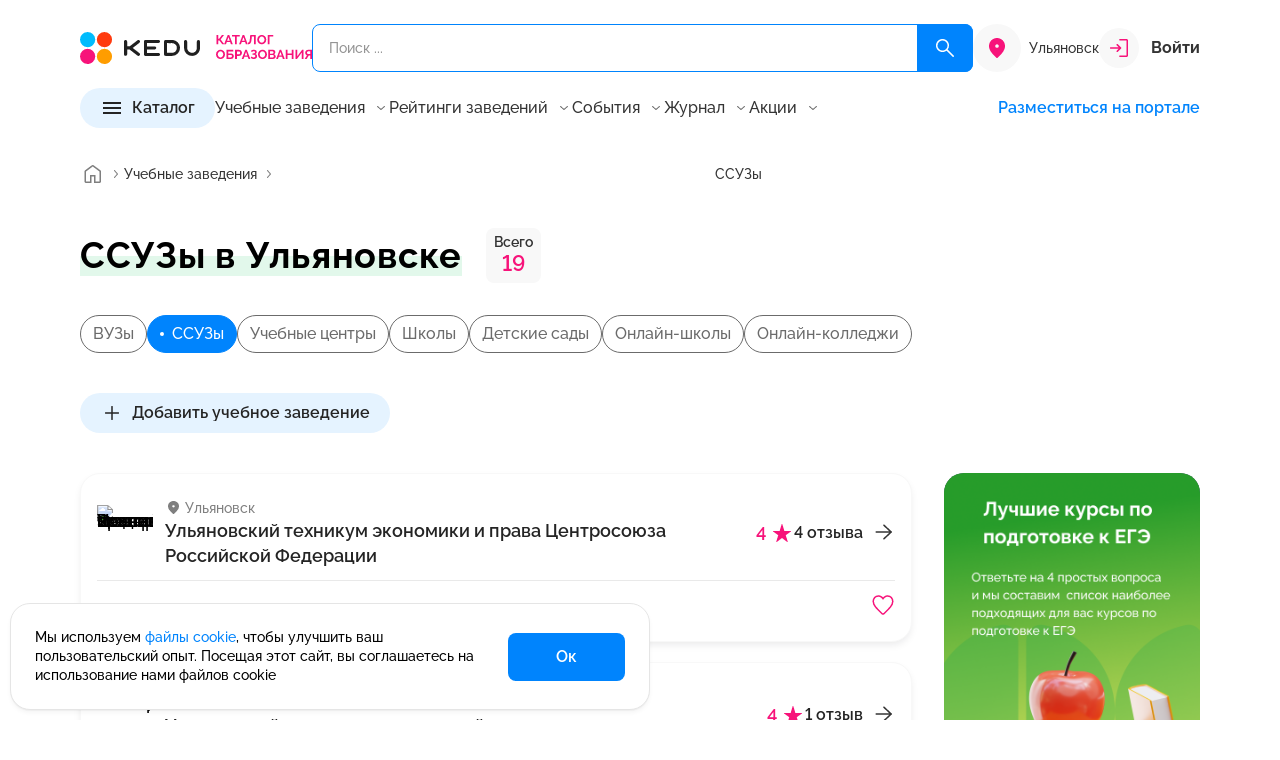

--- FILE ---
content_type: text/html; charset=UTF-8
request_url: https://kedu.ru/ulyanovsk/ssuzy/
body_size: 48032
content:
<!DOCTYPE html>
<html lang="ru" prefix="og: https://ogp.me/ns#" xmlns="http://www.w3.org/1999/xhtml">

<head>
	<meta charset="UTF-8">
	<meta http-equiv="X-UA-Compatible" content="IE=edge">
	<meta name="viewport" content="width=device-width, initial-scale=1.0">
	<meta name="format-detection" content="telephone=no">

	<!-- BEGIN favicon -->
	<link rel="apple-touch-icon" sizes="180x180" href="/local/templates/k24/favicon/apple-touch-icon.png">
	<link rel="icon" type="image/png" sizes="32x32" href="/local/templates/k24/favicon/favicon-32x32.png">
	<link rel="icon" type="image/png" sizes="16x16" href="/local/templates/k24/favicon/favicon-16x16.png">
	<link rel="manifest" href="/local/templates/k24/favicon/site.webmanifest">
	<link rel="mask-icon" href="/local/templates/k24/favicon/safari-pinned-tab.svg" color="#f7137a">
	<meta name="msapplication-TileColor" content="#ffffff">
	<meta name="theme-color" content="#ffffff">
	<!-- END favicon -->

	<!-- BEGIN fonts -->
	<link rel="preconnect" href="https://fonts.googleapis.com">
  <link rel="preconnect" href="https://fonts.gstatic.com" crossorigin>
  <link href="https://fonts.googleapis.com/css2?family=Raleway:wght@100..900&display=swap" rel="stylesheet">
  <!-- END fonts -->

  
    <title>ССУЗы в Ульяновске | Kedu.ru</title>
  <meta name="description" content="ССУЗы в Ульяновске. Каталог образования KEDU.ru - это 67 направлений, 580+ учебных заведений, 12 500+ курсов. Учебные программы, курсы, семинары и вебинары от лучших учебных заведений и частных преподавателей в России." />
<link rel="canonical" href="https://kedu.ru/ulyanovsk/ssuzy/" />
<style type="text/css">@charset "UTF-8";:root{--f-spinner-width:36px;--f-spinner-height:36px;--f-spinner-color-1:rgba(0, 0, 0, 0.1);--f-spinner-color-2:rgba(17, 24, 28, 0.8);--f-spinner-stroke:2.75;--f-button-width:40px;--f-button-height:40px;--f-button-border:0;--f-button-border-radius:0;--f-button-color:#374151;--f-button-bg:#f8f8f8;--f-button-hover-bg:#e0e0e0;--f-button-active-bg:#d0d0d0;--f-button-shadow:none;--f-button-transform:none;--f-button-svg-width:20px;--f-button-svg-height:20px;--f-button-svg-stroke-width:1.5;--f-button-svg-fill:none;--f-button-svg-filter:none;--f-button-svg-disabled-opacity:0.65;--vc-white:#ffffff;--vc-black:#000000;--vc-gray-50:#f8fafc;--vc-gray-100:#f1f5f9;--vc-gray-200:#e2e8f0;--vc-gray-300:#cbd5e1;--vc-gray-400:#94a3b8;--vc-gray-500:#64748b;--vc-gray-600:#475569;--vc-gray-700:#334155;--vc-gray-800:#1e293b;--vc-gray-900:#0f172a;--vc-font-family:BlinkMacSystemFont,-apple-system,'Segoe UI','Roboto','Oxygen','Ubuntu','Cantarell','Fira Sans','Droid Sans','Helvetica Neue','Helvetica','Arial',sans-serif;--vc-font-normal:400;--vc-font-medium:500;--vc-font-semibold:600;--vc-font-bold:700;--vc-text-2xs:10px;--vc-text-xs:12px;--vc-text-sm:14px;--vc-text-base:16px;--vc-text-lg:18px;--vc-text-xl:20px;--vc-text-2xl:24px;--vc-leading-none:1;--vc-leading-tight:1.25;--vc-leading-snug:1.375;--vc-leading-normal:1.5;--vc-rounded:0.25rem;--vc-rounded-md:0.375rem;--vc-rounded-lg:0.5rem;--vc-rounded-full:9999px;--vc-shadow:0 1px 3px 0 rgba(0, 0, 0, 0.1),0 1px 2px 0 rgba(0, 0, 0, 0.06);--vc-shadow-lg:0 10px 15px -3px rgba(0, 0, 0, 0.1),0 4px 6px -2px rgba(0, 0, 0, 0.05);--vc-shadow-inner:inset 0 2px 4px 0 rgba(0, 0, 0, 0.06);--vc-slide-translate:22px;--vc-slide-duration:0.15s;--vc-slide-timing:ease;--vc-weeknumber-offset-inside:26px;--vc-weeknumber-offset-outside:34px;--bs-breakpoint-xs:0;--bs-breakpoint-sm:576px;--bs-breakpoint-md:768px;--bs-breakpoint-lg:992px;--bs-breakpoint-xl:1200px;--swiper-theme-color:#007aff;--popper-theme-background-color:#FFFFFF;--popper-theme-background-color-hover:#FFFFFF;--popper-theme-text-color:$grey900;--popper-theme-border-width:1px;--popper-theme-border-style:solid;--popper-theme-border-color:#E5E5E5;--popper-theme-border-radius:8px;--popper-theme-padding:12px;--popper-theme-box-shadow:0px 4px 8px -2px rgba(24, 24, 28, 0.102)}*,::after,::before{box-sizing:inherit}@font-face{font-display:swap;font-family:Raleway;src:url(../../assets/fonts/Raleway/Raleway-Light.eot);src:url(../../assets/fonts/Raleway/Raleway-Light.eot?#iefix) format("embedded-opentype"),url(../../assets/fonts/Raleway/Raleway-Light.woff2) format("woff2"),url(../../assets/fonts/Raleway/Raleway-Light.woff) format("woff"),url(../../assets/fonts/Raleway/Raleway-Light.ttf) format("truetype");font-weight:400;font-style:normal}@font-face{font-display:swap;font-family:Raleway;src:url(../../assets/fonts/Raleway/Raleway-Regular.eot);src:url(../../assets/fonts/Raleway/Raleway-Regular.eot?#iefix) format("embedded-opentype"),url(../../assets/fonts/Raleway/Raleway-Regular.woff2) format("woff2"),url(../../assets/fonts/Raleway/Raleway-Regular.woff) format("woff"),url(../../assets/fonts/Raleway/Raleway-Regular.ttf) format("truetype");font-weight:400;font-style:normal}@font-face{font-display:swap;font-family:Raleway;src:url(../../assets/fonts/Raleway/Raleway-Medium.eot);src:url(../../assets/fonts/Raleway/Raleway-Medium.eot?#iefix) format("embedded-opentype"),url(../../assets/fonts/Raleway/Raleway-Medium.woff2) format("woff2"),url(../../assets/fonts/Raleway/Raleway-Medium.woff) format("woff"),url(../../assets/fonts/Raleway/Raleway-Medium.ttf) format("truetype");font-weight:500;font-style:normal}@font-face{font-display:swap;font-family:Raleway;src:url(../../assets/fonts/Raleway/Raleway-SemiBold.eot);src:url(../../assets/fonts/Raleway/Raleway-SemiBold.eot?#iefix) format("embedded-opentype"),url(../../assets/fonts/Raleway/Raleway-SemiBold.woff2) format("woff2"),url(../../assets/fonts/Raleway/Raleway-SemiBold.woff) format("woff"),url(../../assets/fonts/Raleway/Raleway-SemiBold.ttf) format("truetype");font-weight:600;font-style:normal}@font-face{font-display:swap;font-family:Raleway;src:url(../../assets/fonts/Raleway/Raleway-Bold.eot);src:url(../../assets/fonts/Raleway/Raleway-Bold.eot?#iefix) format("embedded-opentype"),url(../../assets/fonts/Raleway/Raleway-Bold.woff2) format("woff2"),url(../../assets/fonts/Raleway/Raleway-Bold.woff) format("woff"),url(../../assets/fonts/Raleway/Raleway-Bold.ttf) format("truetype");font-weight:700;font-style:normal}.ui-icon{width:16px;height:16px}.ui-icon{fill:#343434}.ui-icon.ui-icon--size-m{height:24px;width:24px}.ui-icon.ui-icon--size-s{height:16px;width:16px}.ui-icon--color-magenta600{fill:#f7137a}.ui-icon--color-grey000{fill:#fff}@-ms-viewport{width:device-width}a,body,div,footer,form,header,html,i,img,li,main,span,ul{margin:0;padding:0;border:0;font:inherit;vertical-align:baseline}footer,header,main{display:block}html{box-sizing:border-box;touch-action:manipulation;-webkit-text-size-adjust:100%;-ms-text-size-adjust:100%;-ms-overflow-style:scrollbar;scroll-behavior:smooth}ul{list-style:none}a{background-color:transparent;-webkit-text-decoration-skip:objects}img{border-style:none}svg:not(:root){overflow:hidden}button{border-radius:0}button{margin:0;line-height:inherit}input{margin:0;font-family:inherit;font-size:inherit;line-height:inherit}[type=button],button{-webkit-appearance:button}button,input{overflow:visible}button{text-transform:none}[type=button]::-moz-focus-inner,button::-moz-focus-inner{border-style:none;padding:0}::-webkit-file-upload-button{-webkit-appearance:button;font:inherit}button{padding:0;border:0;font:inherit;font-size:100%;color:inherit;text-align:inherit;background:0 0;appearance:button}a:-moz-focusring,button:-moz-focusring{outline:0}.container{--bs-gutter-x:32px;--bs-gutter-y:0;width:100%;padding-right:calc(var(--bs-gutter-x)*.5);padding-left:calc(var(--bs-gutter-x)*.5);margin-right:auto;margin-left:auto}.w-100{width:100%!important}.mt-6{margin-top:24px!important}.mb-6{margin-bottom:24px!important}.hamburger{padding:8px 4px;display:inline-block;font:inherit;color:inherit;text-transform:none;background-color:transparent;border:0;margin:0;overflow:visible}.hamburger-box{width:24px;height:16px;display:inline-block;position:relative}.hamburger-inner,.hamburger-inner::after,.hamburger-inner::before{width:24px;height:2px;background-color:#242424;border-radius:0;position:absolute;display:block}.hamburger-inner{top:50%;margin-top:-1px}.hamburger-inner::after,.hamburger-inner::before{content:""}.hamburger-inner::before{top:-7px}.hamburger-inner::after{bottom:-7px}:host{position:relative;display:block;margin-left:auto;margin-right:auto;z-index:1}.ux-search{position:relative}.ux-search * ::-webkit-scrollbar{width:12px;height:12px}.ux-search * ::-webkit-scrollbar-button{width:0;height:0}.ux-search * ::-webkit-scrollbar-thumb{background:#d1d1d1;border:4px solid #fff;border-radius:8px}.ux-search * ::-webkit-scrollbar-track{background:#fff;border:0 #fff;border-radius:0}.ux-search * ::-webkit-scrollbar-corner{background:0 0}.ux-search__item{display:flex;position:relative}.ux-search__item--submit-right .ux-search__input{padding:14px 94px 14px 16px}.ux-search__item--submit-right .ux-search__submit{position:absolute;right:0;top:0;bottom:0;border-radius:0 8px 8px 0}.ux-search__submit{width:56px;border-radius:8px;background-color:#0084fd;display:flex;align-items:center;justify-content:center}.ux-search__submit svg{width:24px;height:24px}.ux-search__input{height:48px;padding:14px 16px;background-color:transparent;outline:0;border:1px solid #0084fd;border-radius:8px;width:100%;color:#343434;font-size:14px;font-weight:500;line-height:20px}.ui-btn{padding:12px 0;display:inline-flex;align-items:center;color:#242424;outline:0;background-color:transparent;border:0;font-size:16px;font-style:normal;font-weight:600;line-height:1}.ui-btn.ui-btn--size-m,.ui-btn.ui-btn--size-s{font-size:16px;font-style:normal;font-weight:600;line-height:1}.ui-btn.ui-btn--size-m svg{height:24px;width:24px}.ui-btn.ui-btn--size-s{font-size:14px;font-weight:500}.ui-btn.ui-btn--size-s svg{height:16px;width:16px}.ui-btn__icon{display:block;flex:0 0 auto;line-height:0}.ui-btn__icon--prev{margin-right:8px}.ui-btn__icon--after{margin-left:8px}.ui-btn__value{flex:0 0 auto;max-width:100%;text-overflow:ellipsis;overflow:hidden;white-space:nowrap}.ui-btn--primary{padding:8px 48px;min-height:48px;background-color:#0084fd;border-radius:8px;justify-content:center;align-items:center;color:#fff}.ui-btn--primary svg{fill:#fff}.ui-btn--primary.ui-btn--size-s svg{height:24px;width:24px}.ui-btn--primary.ui-btn--size-s{padding:8px 40px;min-height:40px}.ui-btn--fill{padding:7px 20px;min-height:40px}.ui-btn--fill{padding:8px 20px;color:#242424;background-color:#e5f3ff;justify-content:center;align-items:center;border-radius:100px}.ui-btn--fill.ui-btn--size-m{padding:6px 20px;min-height:40px}.ui-btn--color{color:#0084fd}.ui-btn--color svg{fill:#0084fd}.ui-btn--clear svg{transform:translateY(-1px)}.ui-footer-sd-list__item a{color:#242424}.ui-menu-items{display:inline-block;position:relative;z-index:10}.ui-menu-items__current{display:flex;align-items:center}.ui-menu-items__current__value{color:#6b6b6b;flex:1 1 auto}.ui-menu-items__current__icon{margin-left:8px;flex:0 0 16px;line-height:0}.ui-menu-items__current__icon svg{fill:#6b6b6b}.ui-menu-items__list__container{display:flex;flex-direction:column;row-gap:8px}.ui-menu-items__list__items{list-style:none;padding:0;margin:0;display:block}.ui-menu-items__list__item{padding:8px 0;margin:0!important}.ui-footer-sd-list{display:inline-block}.ui-footer-sd-list__title{color:#242424;font-size:18px;font-weight:600;line-height:25px;margin-bottom:12px;display:flex;align-items:center}.ui-footer-sd-list__title__value{flex:1 0 auto}.ui-footer-sd-list__title__icon{flex:0 0 16px}.ui-footer-sd-list__title__icon svg{fill:#343434}.ui-footer-sd-list__item{padding:8px 0;color:#242424;max-width:230px;font-size:14px;font-style:normal;font-weight:500;line-height:18px}body{text-align:left;font-family:Raleway,sans-serif}a{text-decoration:none;color:#0084fd}ul li+li{margin-top:12px}ul{list-style:disc;margin-left:1rem}.header{padding:24px 0 16px;position:relative;z-index:15;top:0;left:0;right:0;background:#fff}.header * ::-webkit-scrollbar{width:12px;height:12px}.header * ::-webkit-scrollbar-button{width:0;height:0}.header * ::-webkit-scrollbar-thumb{background:#d1d1d1;border:4px solid #fff;border-radius:8px}.header * ::-webkit-scrollbar-track{background:#fff;border:0 #fff;border-radius:0}.header * ::-webkit-scrollbar-corner{background:0 0}.header__top{display:flex;align-items:center;column-gap:24px;position:relative;z-index:11}.header__search,.main-wrapper main{flex:1 0 auto}.header__logo{width:232px;flex:0 0 auto;line-height:0}.header__logo img{width:100%;height:auto}.header__city{flex:0 0}.header__account{flex:0 0 auto;min-width:100px}.header__menu{margin-top:16px;display:flex;align-items:center;column-gap:40px;flex-wrap:wrap;z-index:12}.header__menu-list{flex:1 0 auto;display:flex;column-gap:16px;line-height:1}.header__menu-list__item{display:flex;align-items:center}.header__menu-list__item .btn-promo{display:inline-block;vertical-align:top;font-weight:600;font-size:16px;line-height:130%;color:#242424}.header__menu-list__item .ui-menu-items__current__value,.header__menu-list__item .ui-menu-items__list__item__value{color:#343434}.header__catalog,.main-wrapper footer,.main-wrapper header{flex:0 0 auto}.header__user-info{width:100%}.footer{padding:64px 0;background-color:#f8f8f8}.footer__menu,.footer__top{display:flex;justify-content:space-between}.footer__top{align-items:center}.footer__menu{margin-left:-22.5px;margin-right:-22.5px;flex-wrap:wrap}.footer__menu__item{padding-left:22.5px;padding-right:22.5px}.footer__menu__item .ui-footer-sd-list{width:100%}body,html{font-size:18px;font-weight:500;line-height:27px;min-width:320px;height:100%;font-feature-settings:"pnum" on,"lnum" on;-webkit-font-smoothing:antialiased;-moz-osx-font-smoothing:grayscale;text-rendering:optimizeLegibility;font-variant-numeric:proportional-nums}.main-wrapper{display:flex;flex-direction:column;height:100%}.main-content{margin:24px 0 64px}*,::after,::before{box-sizing:border-box}:focus-visible{outline:0}.header-city-selector{display:flex}.header-city-selector__icon{background-color:#f8f8f8;height:48px;width:48px;border-radius:50%;display:flex;align-items:center;justify-content:center;flex:0 0 48px}.header-city-selector__icon svg{width:24px;height:24px;fill:#f7137a}.header-city-selector__current{font-size:14px;font-weight:500;line-height:20px;flex:1 1 auto;color:#343434;align-self:center}.header-account{position:relative}.header-account--sign-in{display:flex;align-items:center}.header-account__icon{background-color:#f8f8f8;width:40px;height:40px;display:flex;align-items:center;justify-content:center;margin-right:12px;flex:0 0 40px;border-radius:50%}.header-account__text{flex:1 0 auto;color:#343434}.header-catalog-detail{width:100%;height:100%}.header-catalog-detail__items{overflow-y:auto}.header-catalog-detail__title{display:flex;background-color:#e5f3ff;padding:12px 16px;text-align:center;align-items:center}.header-catalog-detail__title__action-back{width:16px;height:16px;flex:0 0 16px;opacity:0;visibility:hidden}.header-catalog-detail__title__value{flex:1 1 auto;overflow:hidden;white-space:nowrap;text-overflow:ellipsis;margin-left:8px;margin-right:8px;font-size:14px;font-style:normal;font-weight:600;line-height:20px}.header-catalog-detail__title__action-close{width:16px;height:16px;flex:0 0 16px}.header-catalog .header-catalog__btn-for-md__btn button,.header-catalog-detail__content{width:100%}.header-catalog-detail__detail{overflow-y:auto}.header-catalog-detail__list{list-style:none;padding:0;margin:0}.header-catalog-detail__list__item{display:flex;padding:8px 16px;margin:0;align-items:center}.header-catalog-detail__list__item__value{flex:1 1 auto;color:#343434}.header-catalog-detail__list__item__icon{flex:0 0 16px;width:16px;height:16px}.header-catalog-detail__list__item__icon svg{fill:#343434}.header-catalog-detail__detail-item:not(.is-active){display:none}.header-catalog-detail__detail-title{display:flex;align-items:center;gap:24px}.header-catalog-detail__detail-title__value{flex:0 1 auto;font-size:22px;font-weight:700;line-height:31px}.header-catalog-detail__detail-title .header-catalog-detail__count{flex:0 0 auto}*+.header-catalog-detail__detail-list{margin-top:20px}.header-catalog-detail__detail-list ul{padding:0;list-style:none;margin:0;column-count:2;column-gap:20px}.header-catalog-detail__detail-list ul li{display:flex;padding:12px 0;break-inside:avoid-column;margin:0!important;font-size:14px;font-style:normal;font-weight:500;line-height:18px}.header-catalog-detail__count{display:flex;flex-direction:column;justify-content:center;align-items:center;padding:4px 8px;border-radius:8px;background:#f8f8f8}.header-catalog-detail__count__text{color:#343434;font-size:14px;font-weight:600;line-height:20px}.header-catalog-detail__count__value{margin-top:-4px;color:#f7137a;font-size:22px;font-weight:600;line-height:31px}.header-catalog{position:relative}.header-catalog .hamburger{padding:6px 3px;display:inline-block;font:inherit;color:inherit;text-transform:none;background-color:transparent;border:0;margin:0;overflow:visible}.header-catalog .hamburger-box{width:18px;height:12px;display:inline-block;position:relative}.header-catalog .hamburger-inner,.header-catalog .hamburger-inner::after,.header-catalog .hamburger-inner::before{width:18px;height:2px;background-color:#242424;border-radius:0;position:absolute;display:block}.header-catalog .hamburger-inner{top:50%;margin-top:-1px}.header-catalog .hamburger-inner::after,.header-catalog .hamburger-inner::before{content:""}.header-catalog .hamburger-inner::before{top:-5px}.header-catalog .hamburger-inner::after{bottom:-5px}.header-catalog__main{z-index:5;will-change:transform}.header-catalog .header-catalog__btn-for-md__btn{flex:1 1 auto}.header-catalog .header-catalog__btn-for-md__icon{flex:0 0 16px;margin-left:16px;display:none}.breadcrumbs{padding:16px 0}.breadcrumbs__list{padding:0;margin:0;list-style:none;display:flex;align-items:center;column-gap:4px;white-space:nowrap;text-overflow:ellipsis;overflow:hidden;flex-wrap:nowrap}.breadcrumbs__item{display:inline-flex;align-items:center;min-height:28px;margin:0!important;white-space:nowrap;overflow:hidden;max-width:none;min-width:0;flex:1 1 auto}.breadcrumbs__item:first-child{flex:0 0 44px}.breadcrumbs__item:first-child>a{padding:0}.breadcrumbs__item--current{min-width:0;flex:1 1 auto}.breadcrumbs__item--current>.breadcrumbs__value{display:inline-block;max-width:100%;min-width:0;overflow:hidden;text-overflow:ellipsis;white-space:nowrap}.breadcrumbs__arrow{margin:0!important;display:flex;align-items:center;flex:0 0 auto}.breadcrumbs__value{white-space:nowrap;overflow:hidden;text-overflow:ellipsis;max-width:100%;min-width:0}.breadcrumbs__value{font-size:14px;font-weight:500;color:#343434;line-height:1;display:inline-flex;align-items:center}.breadcrumbs__value--link{color:#343434}.article-header-panel__author__info .ui-avatar{grid-area:1/1/3/2}.article-header-panel__author__info__main{grid-area:1/2/2/3;display:flex;flex-direction:column;row-gap:6px}.article-header-panel__author__info .article-header-panel__author__description{grid-area:2/2/3/3}.recomend-block__btn{grid-area:1/2/2/3}.recomend-block__body{grid-area:2/1/3/3;width:calc(100% + 48px);margin-left:-24px;margin-right:-24px;padding-left:24px;padding-right:8px;overflow:hidden}.card-program--v .card-program__prices{grid-area:none;align-self:auto;align-items:center;flex-direction:row;justify-content:space-between}.comment-expert__user__avatar{grid-area:1/1/3/2;line-height:0}.comment-expert__user__title{grid-area:1/2/2/3}.comment-expert__user__sub-title{grid-area:2/2/3/3;color:#6b6b6b;font-size:14px;font-weight:500;line-height:20px}.card-tutor__avatar{grid-area:1/1/2/2;line-height:0}.card-tutor-4__logo{grid-area:1/1/2/2;display:flex;height:100%;align-items:center}.card-tutor-4__main{grid-area:1/2/2/3}.card-tutor-4__info{grid-area:2/2/3/3;display:flex;align-items:center;column-gap:16px}.card-program__top .card-program__avatar{grid-area:1/1/4/2;margin-right:20px}.card-program__top .card-program__title{grid-area:1/2/2/3}.card-program__top .card-program__sub-title{grid-area:2/2/3/3}.card-program__top .card-program__body{grid-area:3/2/4/3}.card-program__bot .card-program__time{grid-area:1/1/3/2}.card-program__bot .card-program__prices{grid-area:2/2/3/3;align-self:flex-end}.card-program__bot__actions{grid-area:1/2/2/3;justify-self:flex-end}.card-program--dir-vertical .card-program__bot .card-program__time{grid-area:1/1/2/2;color:#343434}.card-program--dir-vertical .card-program__bot .card-program__prices{grid-area:1/2/2/3;align-items:center;justify-content:flex-start}.card-program--dir-vertical .card-program__bot__actions{width:100%;grid-area:2/1/3/3}.card-program-2.card-program-2--dir-vertical .card-program-2__logo{grid-area:1/1/2/2;align-self:center}.card-program-2.card-program-2--dir-vertical .card-program-2__user{grid-area:1/2/2/4;display:flex;flex-direction:column;gap:4px}.card-program-2.card-program-2--dir-vertical .card-program-2__info{margin-top:12px;grid-area:2/1/3/4;display:flex;flex-direction:column;gap:16px}.card-program-2.card-program-2--dir-vertical .card-program-2__period{margin-top:12px;grid-area:3/1/4/4;font-size:14px;font-style:normal;font-weight:500;line-height:20px}.card-program-2.card-program-2--dir-vertical .card-program-2__payment{grid-area:4/1/5/4;margin-top:12px;font-size:12px;font-style:normal;font-weight:500;line-height:16px}.card-program-2.card-program-2--dir-vertical .card-program-2__prices{grid-area:5/1/6/4;margin-top:4px}.card-program-2.card-program-2--dir-vertical .card-program-2__more{margin-top:16px;grid-area:6/1/7/3}.card-program-2.card-program-2--dir-vertical .card-program-2__actions{display:flex;grid-area:5/3/7/4;align-self:flex-end}.card-program-2.card-program-2--dir-vertical .card-program-2__group-1{grid-area:5/1/7/4}.card-grey__image{grid-area:1/1/2/2;margin-right:20px}.card-grey__body{grid-area:1/2/2/3}.card-grey__end{grid-area:1/3/2/4;margin-left:24px}@media all and (min-width:375px){.header__top{column-gap:16px!important}.header-city-selector__current{display:block!important;margin-left:8px}}@media (min-width:576px){.container{max-width:576px}.w-sm-auto{width:auto!important}}@media (min-width:768px){.container{max-width:720px}}@media (min-width:992px){.ui-btn.ui-btn-lg--size-m svg{height:24px;width:24px}.container{max-width:960px}.mt-lg-10{margin-top:40px!important}.mb-lg-0{margin-bottom:0!important}.ui-btn.ui-btn-lg--size-m{font-size:16px;font-style:normal;font-weight:600;line-height:1}.ui-btn--primary.ui-btn-lg--size-m{padding:8px 48px;min-height:48px}.ui-btn--primary.ui-btn-lg--size-m svg{height:24px;width:24px}.ui-menu-items__current{font-size:16px;font-weight:500;line-height:22px}.ui-menu-items__current{line-height:1;padding:4px 0}.ui-menu-items__list{position:absolute;opacity:0;visibility:hidden;bottom:8px;left:50%;transform:translateY(100%) translateX(-50%);padding-top:8px;display:block!important}.ui-menu-items__list__container{padding:12px;box-shadow:0 4px 8px -2px rgba(24,24,28,.102);border-radius:8px;border:1px solid #f8f8f8;background-color:#fff}.ui-menu-items__list__item,.ui-menu-items__list__item__value{font-size:16px;font-weight:500;line-height:22px}.ui-menu-items__list__item__value{white-space:pre;color:#6b6b6b}.ui-footer-sd-list__title__icon{display:none}.ui-footer-sd-list__list{display:block!important;height:auto!important}ul li{font-size:18px;font-weight:500;line-height:27px}.header__top{min-height:48px}.header__account-md,.header__menu-mobile,.header__user-info{display:none}.header__menu-list__item .btn-promo{padding:2px;background:linear-gradient(121.88deg,#f7137a -10.17%,#9747ff 46.5%,#0084fd 119.38%);border-radius:48px}.header__menu-list__item .btn-promo span{display:inline-block;vertical-align:top;padding:8px 17px;background-color:#fff;border-radius:46px}.header-account__text{font-size:16px;font-weight:700;line-height:22px}.header-catalog-detail__items{flex:0 0 312px}.header-catalog .header-catalog__btn-for-md,.header-catalog-detail__title{display:none}.header-catalog-detail__content{column-gap:48px;max-height:400px;display:flex}.header-catalog-detail__detail{flex:1 1 auto}.header-catalog-detail__list__item{padding:4px 16px}.header-catalog-detail__list__item__value{font-size:16px;font-weight:500;line-height:22px}.header-catalog__main{position:absolute;left:0;bottom:0;transform:translateY(100%);opacity:0;visibility:hidden;width:928px}.header-catalog__main__inner{padding:40px;background-color:#fff;box-shadow:0 24px 48px -8px rgba(24,24,28,.11);transform:translateY(0);border-radius:0 0 20px 20px}.recomend-block__title{font-size:32px;font-weight:700;line-height:42px;letter-spacing:.32px;grid-area:1/1/2/2}.card-tutor__title{grid-area:2/1/3/2;font-size:18px;font-weight:600;line-height:25px}.card-tutor__sub-title{grid-area:3/1/4/2}.card-program-2.card-program-2--dir-auto .card-program-2__logo{grid-area:1/1/2/2;line-height:0}.card-program-2.card-program-2--dir-auto .card-program-2__user{grid-area:1/2/2/6;font-size:16px;font-weight:500;line-height:22px;display:flex;align-items:center;gap:12px}.card-program-2.card-program-2--dir-auto .card-program-2__actions{display:flex;grid-area:1/6/2/7;line-height:0}.card-program-2.card-program-2--dir-auto .card-program-2__info{grid-area:2/1/3/5;margin-top:20px}.card-program-2.card-program-2--dir-auto .card-program-2__payment{grid-area:2/5/3/7;font-size:16px;font-weight:500;line-height:22px;text-align:right;align-self:flex-end}.card-program-2.card-program-2--dir-auto .card-program-2__period{grid-area:3/1/4/3;align-self:flex-end;display:flex;gap:8px;margin-top:8px}.card-program-2.card-program-2--dir-auto .card-program-2__prices{grid-area:3/3/4/5;align-self:flex-end;justify-content:flex-end;margin-top:8px}.card-program-2.card-program-2--dir-auto .card-program-2__more{margin-top:8px;grid-area:3/5/4/7;align-self:flex-end}.card-program-2.card-program-2--dir-auto .card-program-2__group-1{grid-area:3/3/4/7;display:flex;justify-content:flex-end;gap:16px}.card-program-3.card-program-3--dir-auto .card-program-3__logo{grid-area:1/1/2/2}.card-program-3.card-program-3--dir-auto .card-program-3__info{grid-area:1/2/2/3;display:flex;flex-direction:column;gap:4px}.card-program-3.card-program-3--dir-auto .card-program-3__rating{grid-area:1/3/2/4;display:flex;align-items:center;justify-content:center;gap:16px}.card-program-3.card-program-3--dir-auto .card-program-3__bottom{grid-area:2/1/3/4;margin-top:12px;border-top:1px solid #e9e9e9;padding-top:12px;display:grid;grid-template-columns:1fr auto;grid-template-rows:auto;align-items:flex-end}.card-program-3.card-program-3--dir-auto .card-program-3__body{font-size:16px;font-weight:500;line-height:22px;grid-area:1/1/2/3}.card-program-3.card-program-3--dir-auto .card-program-3__tags{display:flex;flex-wrap:wrap;gap:12px 16px;grid-area:2/1/3/2}.card-program-3.card-program-3--dir-auto .card-program-3__actions{grid-area:2/2/3/3;display:flex;align-items:center;justify-content:space-between}}@media (min-width:1200px){.container{max-width:1152px}.header-catalog__main{width:1120px}}@media (max-width:1199.98px){.header__menu{column-gap:16px}.header-catalog-detail__detail-list ul{column-count:1;column-gap:0}}@media (max-width:991.98px){.ux-search__submit{width:48px}.ux-search__input{height:40px;padding:12px 16px;font-size:12px;font-style:normal;font-weight:500;line-height:16px}.ui-menu-items{width:100%;margin-bottom:12px}.ui-menu-items__current{font-size:14px;font-style:normal;font-weight:500;line-height:1;width:100%;margin-bottom:0}.ui-menu-items__list__container{padding-top:8px;padding-left:16px}.ui-menu-items__list__item,.ui-menu-items__list__item__value{font-size:14px;font-style:normal;font-weight:500;line-height:18px}.ui-menu-items__list__item__value{color:#6b6b6b}.ui-footer-sd-list__title__icon svg{width:22px;height:22px}.ui-footer-sd-list__items-wrap{padding-bottom:12px;padding-left:16px}.ui-footer-sd-list__item:first-child{padding-top:0}ul li{font-size:14px;font-style:normal;font-weight:500;line-height:21px}ul li+li{margin-top:8px}body,html{font-size:14px;font-style:normal;font-weight:500;line-height:21px}.header>.container{position:relative}.header{padding:12px 0 24px}.header__top{justify-content:space-between;flex-wrap:wrap;column-gap:40px}.header__search{order:999;flex:1 0 100%;margin-top:12px}.header__logo{flex:1 0 auto;width:auto}.header__logo img{width:142px}.header__account{display:none}.header__menu{visibility:hidden;opacity:0;position:absolute;left:16px;top:32px;margin:0;background:#fff;box-shadow:0 4px 8px -2px rgba(24,24,28,.102);width:calc(100% - 32px);border-radius:4px 4px 20px 20px;padding:20px;will-change:top,opacity,visibility}.header__menu,.header__menu-list{flex-direction:column}.header__menu-list__item .btn-promo{color:#f7137a}.header__account-md,.header__catalog,.header__menu-list,.header__on-portal{width:100%}.header .header-md-top-separator{padding-top:15px;border-top:1px solid #e5e5e5;margin-top:15px}.header__user-info__logout .ui-btn__value{color:#8f0c0c}.header__user-info__logout svg{stroke:#8f0c0c}.footer{padding:40px 0}.footer__top{flex-direction:column;align-items:flex-start}.footer__top__logo img{width:142px;height:auto}.footer__menu{margin-left:0;margin-right:0;display:flex;flex-direction:column}.footer__menu__item{padding-left:0;padding-right:0}.main-content{margin:24px 0 40px}.header-city-selector{max-width:130px}.header-city-selector__icon{height:32px;width:32px;flex:0 0 32px}.header-city-selector__icon svg{width:16px;height:16px}.header-city-selector__current{display:none;color:#949494;font-size:10px;font-style:normal;font-weight:500;line-height:10px}.header-account__icon{width:20px;height:20px;flex:0 0 20px}.header-account__icon svg{width:12px;height:12px}.header-account__text{font-size:14px;font-style:normal;font-weight:600;line-height:20px}.header-catalog-detail__items{position:absolute;inset:0;overflow-y:auto;background-color:#fff}.header-catalog-detail__content{position:relative;width:100%;height:calc(100% - 44px)}.header-catalog-detail__detail{position:absolute;inset:0;overflow-y:auto;background-color:#fff;transform:translateX(100%);will-change:transform}.header-catalog-detail__list__item{border-bottom:1px solid #e5e5e5}.header-catalog-detail__list__item:last-child{border-bottom:none}.header-catalog-detail__list__item__value{font-size:14px;font-style:normal;font-weight:500;line-height:20px}.header-catalog .header-catalog__btn-for-xl,.header-catalog-detail__detail-title{display:none}*+.header-catalog-detail__detail-list{margin-top:16px}.header-catalog-detail__detail-list ul li{padding:12px 16px;border-bottom:1px solid #e5e5e5}.header-catalog__main{position:fixed;left:0;top:0;height:100vh;width:100vw;min-width:320px;transform:translateY(100%);background:#fff;z-index:15}.header-catalog__main__inner{position:absolute;inset:0}.header-catalog .header-catalog__btn-for-md{display:flex;align-items:center}.breadcrumbs{padding:8px 0;overflow:hidden}.breadcrumbs__list{flex-wrap:nowrap;overflow-x:auto;margin:0 -32px;padding:0 32px;scrollbar-width:none;-ms-overflow-style:none;-webkit-overflow-scrolling:touch}.breadcrumbs__list::-webkit-scrollbar{display:none}.breadcrumbs__value{font-size:10px;line-height:10px;white-space:nowrap}.breadcrumbs__item{min-height:16px;flex:0 0 auto}.article-header-panel__author__info .ui-avatar{grid-area:1/1/2/2}.article-header-panel__author__info .article-header-panel__author__description{grid-area:2/1/3/3}.recomend-block__title{font-size:22px;font-style:normal;font-weight:700;line-height:29px;letter-spacing:.22px;grid-area:1/1/2/2}.recomend-block__btn{grid-area:3/1/4/2}.recomend-block__body{grid-area:2/1/3/2}.comment-expert__user__avatar{grid-area:1/1/2/2}.comment-expert__user__title{grid-area:1/2/2/3}.comment-expert__user__sub-title{grid-area:2/1/3/3;margin-top:12px}.card-tutor__title{grid-area:1/2/2/3;font-size:16px;font-style:normal;font-weight:600;line-height:22px}.card-tutor__sub-title{grid-area:2/1/3/3}.card-program .card-program__bot .card-program__time{grid-area:1/1/2/2;color:#343434}.card-program .card-program__bot .card-program__prices{grid-area:1/2/2/3;align-items:center;justify-content:flex-start}.card-program .card-program__bot__actions{width:100%;grid-area:2/1/3/3}.card-program-2.card-program-2--dir-auto .card-program-2__logo{grid-area:1/1/2/2;align-self:center}.card-program-2.card-program-2--dir-auto .card-program-2__user{grid-area:1/2/2/4;display:flex;flex-direction:column;gap:4px}.card-program-2.card-program-2--dir-auto .card-program-2__info{margin-top:12px;grid-area:2/1/3/4;display:flex;flex-direction:column;gap:16px}.card-program-2.card-program-2--dir-auto .card-program-2__period{margin-top:12px;grid-area:3/1/4/4;font-size:14px;font-style:normal;font-weight:500;line-height:20px}.card-program-2.card-program-2--dir-auto .card-program-2__payment{grid-area:4/1/5/4;margin-top:12px;font-size:12px;font-style:normal;font-weight:500;line-height:16px}.card-program-2.card-program-2--dir-auto .card-program-2__prices{grid-area:5/1/6/4;margin-top:4px}.card-program-2.card-program-2--dir-auto .card-program-2__more{margin-top:16px;grid-area:6/1/7/3}.card-program-2.card-program-2--dir-auto .card-program-2__actions{display:flex;grid-area:5/3/7/4;align-self:flex-end}.card-program-2.card-program-2--dir-auto .card-program-2__group-1{grid-area:5/1/7/4}.card-grey__body{grid-area:1/2/3/3}.card-grey__end{margin-left:0;margin-top:12px;grid-area:2/1/3/2}}@media (max-width:767.98px){.main-content{margin:24px 0 40px}.breadcrumbs .ui-icon.ui-icon--size-m{height:16px;width:16px}}</style>
<script data-skip-moving="true">(function(w, d, n) {var cl = "bx-core";var ht = d.documentElement;var htc = ht ? ht.className : undefined;if (htc === undefined || htc.indexOf(cl) !== -1){return;}var ua = n.userAgent;if (/(iPad;)|(iPhone;)/i.test(ua)){cl += " bx-ios";}else if (/Windows/i.test(ua)){cl += ' bx-win';}else if (/Macintosh/i.test(ua)){cl += " bx-mac";}else if (/Linux/i.test(ua) && !/Android/i.test(ua)){cl += " bx-linux";}else if (/Android/i.test(ua)){cl += " bx-android";}cl += (/(ipad|iphone|android|mobile|touch)/i.test(ua) ? " bx-touch" : " bx-no-touch");cl += w.devicePixelRatio && w.devicePixelRatio >= 2? " bx-retina": " bx-no-retina";if (/AppleWebKit/.test(ua)){cl += " bx-chrome";}else if (/Opera/.test(ua)){cl += " bx-opera";}else if (/Firefox/.test(ua)){cl += " bx-firefox";}ht.className = htc ? htc + " " + cl : cl;})(window, document, navigator);</script>

<link href="/bitrix/cache/css/s1/k24/template_f7484f0047b2e6fe19ebf36c225e3ddd/template_f7484f0047b2e6fe19ebf36c225e3ddd_v1.css?1768290583543631" type="text/css"  data-template-style="true" rel="stylesheet" />






	<meta property="og:url" content="https://kedu.ru/ulyanovsk/ssuzy/">
	<meta property="og:type" content="website">
	<meta property="og:title" content="ССУЗы в Ульяновске | Kedu.ru">
	<meta property="og:description" content="ССУЗы в Ульяновске. Каталог образования KEDU.ru - это 67 направлений, 580+ учебных заведений, 12 500+ курсов. Учебные программы, курсы, семинары и вебинары от лучших учебных заведений и частных преподавателей в России.">
	<meta property="og:image" content="https://kedu.ru/local/templates/2020kedu/assets/images/logo.svg">
	<!--'start_frame_cache_metric_area'-->  <!-- Yandex.Metrika counter -->
    <noscript>
    <div><img src="https://mc.yandex.ru/watch/50206687" style="position:absolute; left:-9999px;" alt=""/></div>
  </noscript>
  <!-- /Yandex.Metrika counter -->
  <!-- VK Pixel -->
  <script type="text/javascript" data-skip-moving="true">
    !function () {
      var t = document.createElement("script");
      t.type = "text/javascript", t.async = !0, t.src = "https://vk.com/js/api/openapi.js?168", t.onload = function () {
        VK.Retargeting.Init("VK-RTRG-514662-20Iat"), VK.Retargeting.Hit()
      }, document.head.appendChild(t)
    }();
  </script>
  <noscript><img src="https://vk.com/rtrg?p=VK-RTRG-514662-20Iat" style="position:fixed; left:-999px;" alt=""/>
  </noscript>
  <!-- /VK Pixel -->
<!--'end_frame_cache_metric_area'--></head>

<body class="template " itemscope="" itemtype="https://schema.org/WebPage">
	<meta itemprop="name" content="ССУЗы в Ульяновске" />
	<meta itemprop="description" content="ССУЗы в Ульяновске. Каталог образования KEDU.ru - это 67 направлений, 580+ учебных заведений, 12 500+ курсов. Учебные программы, курсы, семинары и вебинары от лучших учебных заведений и частных преподавателей в России." />
	<meta itemprop="datePublished" content="26.09.2025" />
	<meta itemprop="dateModified" content="26.09.2025" />
	<meta itemprop="publisher" itemscope="" itemtype="https://schema.org/CollegeOrUniversity">
		<meta itemprop="name" content="Общество с ограниченной ответственностью «ТТ-Медиа»" />
		<meta itemprop="image" src="https://kedu.ru/local/templates/2020kedu/assets/images/logo.svg" />
	</meta>

	<!--'start_frame_cache_sessid_dynamic'-->	<script data-skip-moving="true" type="text/javascript">
		const SESSID = '458b5951e15451608e856da600ff73be';
	</script>
	<!--'end_frame_cache_sessid_dynamic'-->		<!--'start_frame_cache_7BALfW'--><!--'end_frame_cache_7BALfW'-->	<div class="main-wrapper">
		<header class="header">
							<div class="container">
					<div class="header__top">
  <a href="/ulyanovsk/" class="header__logo" style="max-height: 32px;">
    <img height="32" width="32" alt="kedu" src="/local/templates/k24/assets/images/main-logo.svg"/>
  </a>
  <div class="header__search">
          
<div id="header__search-1"><div class="ux-search" itemscope itemtype="https://schema.org/WebSite"><link itemprop="url" href="https://kedu.ru/"><form itemprop="potentialAction" itemscope itemtype="https://schema.org/SearchAction"><meta itemprop="target" content="https://kedu.ru/search?query={search_term_string}"><div class="ux-search__item ux-search__item--submit-right"><div class="ux-search__input-wrap"><meta property="target" content="https://kedu.ru/search?query={search_term_string}"><input class="ux-search__input" itemprop="query-input" type="text" name="search_term_string" required placeholder="Поиск ..." value><div class="ui-spinner ui-spinner--size-s" style="display:none;"></div></div><button name="search" class="ux-search__submit"><span style="font-size:0;">Поиск</span><svg class="icon-search ui-icon--color-grey000"><use xlink:href="#icon-search"></use></svg></button></div></form><div class="ux-search__result" style="display:none;"><div class="ux-search__result__content"><div class="ux-search__result__item"><div class="ux-search__result__item__value">По вашему запросу ничего не найдено. Попробуйте изменить поисковый запрос.</div></div></div><!--v-if--></div></div></div>


      </div>
  <!--'start_frame_cache_header_dynamic_area'-->  <div class="header__city">
    <div class="header-city-selector" data-bs-toggle="modal" data-bs-target="#modal-geolocation-top-1">
      <div class="header-city-selector__icon">
        <svg class="icon-pin ui-icon">
          <use xlink:href="#icon-pin"></use>
        </svg>
      </div>
              <div class="header-city-selector__current">Ульяновск</div>
          </div>
  </div>
  <div class="header__account">
          <div class="header-account header-account--sign-in" data-bs-toggle="modal" data-bs-target="#modal-form-auth-1">
        <div class="header-account__icon">
          <svg class="icon-login ui-icon ui-icon--size-m ui-icon--color-magenta600">
            <use xlink:href="#icon-login"></use>
          </svg>
        </div>
        <div class="header-account__text">Войти</div>
      </div>
      </div>
  <!--'end_frame_cache_header_dynamic_area'-->  <div class="header__menu-mobile">
    <button id="header-mobile-menu" class="hamburger hamburger--spin" type="button" aria-label="Меню">
      <span class="hamburger-box">
        <span class="hamburger-inner"></span>
      </span>
    </button>
  </div>
</div>
					<div class="header__menu">
      <div class="header__account-md">
      <div class="header-account header-account--sign-in" data-bs-toggle="modal" data-bs-target="#modal-form-auth-1">
        <div class="header-account__icon">
          <svg class="icon-login ui-icon ui-icon--size-m ui-icon--color-magenta600">
            <use xlink:href="#icon-login"></use>
          </svg>
        </div>
        <div class="header-account__text">Войти</div>
      </div>
    </div>
    <div class="header__catalog header-md-top-separator">
    <div class="header-catalog">
      <div class="header-catalog__btn-for-xl">
        <button class="ui-btn ui-btn--fill ui-btn--size-m load-header-catalog" id="header-catalog-main" aria-label="Каталог">
          <span class="ui-btn__icon ui-btn__icon--prev">
            <span class="hamburger hamburger--spin">
              <span class="hamburger-box">
                <span class="hamburger-inner"></span>
              </span>
            </span>
          </span>
          <span class="ui-btn__value">Каталог</span>
        </button>
      </div>
      <div class="header-catalog__btn-for-md">
        <div class="header-catalog__btn-for-md__btn">
          <button class="ui-btn ui-btn--color ui-btn--size-m load-header-catalog" id="header-catalog-main-md" aria-label="Каталог">
            <span class="ui-btn__value">Каталог</span>
            <i class="ui-btn__icon ui-btn__icon--after">
              <svg class="icon-right ui-icon">
                <use xlink:href="#icon-right"></use>
              </svg>
            </i>
          </button>
        </div>
        <div class="header-catalog__btn-for-md__icon">
          <svg class="icon-close ui-icon">
            <use xlink:href="#icon-close"></use>
          </svg>
        </div>
      </div>
      <div class="header-catalog__main">
        <div class="header-catalog__main__inner" id="header-catalog-detail-1" data-url="/local/templates/k24/include/header_catalog.php">
          <div class="ui-spinner ui-spinner--size-m m-auto"></div>
        </div>
      </div>
    </div>
  </div>
    <div class="header__menu-list header-md-top-separator">
    <div class="header__menu-list__item">
      <div class="ui-menu-items">
        <div class="ui-menu-items__current [ slide-down-item slide-down-item-lg-off ]" data-target="slide-down-head-uc">
          <span class="ui-menu-items__current__value">Учебные заведения</span>
          <i class="ui-menu-items__current__icon">
            <svg class="icon-expand_more ui-icon">
              <use xlink:href="#icon-expand_more"></use>
            </svg>
          </i>
        </div>
        <div class="ui-menu-items__list [ slide-down-target ]" style="display: none" id="slide-down-head-uc">
          <!--'start_frame_cache_XfAfaS'--><div class="ui-menu-items__list__container">
    <ul class="ui-menu-items__list__items">
                        <li class="ui-menu-items__list__item ">
            <a class="ui-menu-items__list__item__value" href="/ulyanovsk/vuzy/">ВУЗы</a>
        </li>
                        <li class="ui-menu-items__list__item is-active">
            <a class="ui-menu-items__list__item__value" href="/ulyanovsk/ssuzy/">ССУЗы</a>
        </li>
                        <li class="ui-menu-items__list__item ">
            <a class="ui-menu-items__list__item__value" href="/ulyanovsk/educenter/">Учебные центры</a>
        </li>
                        <li class="ui-menu-items__list__item ">
            <a class="ui-menu-items__list__item__value" href="/ulyanovsk/school/">Школы</a>
        </li>
                        <li class="ui-menu-items__list__item ">
            <a class="ui-menu-items__list__item__value" href="/ulyanovsk/kindergarten/">Детские сады</a>
        </li>
                        <li class="ui-menu-items__list__item ">
            <a class="ui-menu-items__list__item__value" href="/ulyanovsk/online-schools/">Онлайн-школы</a>
        </li>
                        <li class="ui-menu-items__list__item ">
            <a class="ui-menu-items__list__item__value" href="/ulyanovsk/online-colleges/">Онлайн-колледжи</a>
        </li>
            </ul>
</div><!--'end_frame_cache_XfAfaS'-->        </div>
      </div>
    </div>
    <div class="header__menu-list__item">
      <div class="ui-menu-items">
        <div class="ui-menu-items__current [ slide-down-item slide-down-item-lg-off ]" data-target="slide-down-head-rating">
          <span class="ui-menu-items__current__value">Рейтинги заведений</span>
          <i class="ui-menu-items__current__icon">
            <svg class="icon-expand_more ui-icon">
              <use xlink:href="#icon-expand_more"></use>
            </svg>
          </i>
        </div>
        <div class="ui-menu-items__list [ slide-down-target ]" style="display: none" id="slide-down-head-rating">
          <!--'start_frame_cache_5cpfql'--><div class="ui-menu-items__list__container">
    <ul class="ui-menu-items__list__items">
                        <li class="ui-menu-items__list__item ">
            <a class="ui-menu-items__list__item__value" href="/ulyanovsk/rating/vuzy/">ВУЗы</a>
        </li>
                        <li class="ui-menu-items__list__item ">
            <a class="ui-menu-items__list__item__value" href="/ulyanovsk/rating/ssuzy/">ССУЗы</a>
        </li>
                        <li class="ui-menu-items__list__item ">
            <a class="ui-menu-items__list__item__value" href="/ulyanovsk/rating/educenter/">Учебные центры</a>
        </li>
                        <li class="ui-menu-items__list__item ">
            <a class="ui-menu-items__list__item__value" href="/ulyanovsk/rating/school/">Школы</a>
        </li>
                        <li class="ui-menu-items__list__item ">
            <a class="ui-menu-items__list__item__value" href="/ulyanovsk/rating/kindergarten/">Детские сады</a>
        </li>
                        <li class="ui-menu-items__list__item ">
            <a class="ui-menu-items__list__item__value" href="/ulyanovsk/rating/online-schools/">Онлайн-школы</a>
        </li>
                        <li class="ui-menu-items__list__item ">
            <a class="ui-menu-items__list__item__value" href="/ulyanovsk/rating/online-colleges/">Онлайн-колледжи</a>
        </li>
            </ul>
</div><!--'end_frame_cache_5cpfql'-->        </div>
      </div>
    </div>
    <div class="header__menu-list__item">
      <div class="ui-menu-items">
        <div class="ui-menu-items__current [ slide-down-item slide-down-item-lg-off ]" data-target="slide-down-head-blog">
          <a href="/events/" class="ui-menu-items__current__value">События</a>
          <i class="ui-menu-items__current__icon">
            <svg class="icon-expand_more ui-icon">
              <use xlink:href="#icon-expand_more"></use>
            </svg>
          </i>
        </div>
        <div class="ui-menu-items__list [ slide-down-target ]" style="display: none" id="slide-down-head-blog">
          <!--'start_frame_cache_dLI1wY'--><div class="ui-menu-items__list__container">
    <ul class="ui-menu-items__list__items">
                        <li class="ui-menu-items__list__item ">
            <a class="ui-menu-items__list__item__value" href="/events/vebinar/">Вебинары</a>
        </li>
                        <li class="ui-menu-items__list__item ">
            <a class="ui-menu-items__list__item__value" href="/events/marafon/">Марафоны</a>
        </li>
                        <li class="ui-menu-items__list__item ">
            <a class="ui-menu-items__list__item__value" href="/events/meropriyatie/">Мероприятия</a>
        </li>
            </ul>
</div><!--'end_frame_cache_dLI1wY'-->        </div>
      </div>
    </div>
    <div class="header__menu-list__item">
      <div class="ui-menu-items">
        <div class="ui-menu-items__current [ slide-down-item slide-down-item-lg-off ]"
             data-target="slide-down-head-blog">
          <a href="/press-center/" class="ui-menu-items__current__value">Журнал</a>
          <i class="ui-menu-items__current__icon">
            <svg class="icon-expand_more ui-icon">
              <use xlink:href="#icon-expand_more"></use>
            </svg>
          </i>
        </div>
        <div class="ui-menu-items__list [ slide-down-target ]" style="display: none" id="slide-down-head-blog">
          <!--'start_frame_cache_wF4XSG'--><div class="ui-menu-items__list__container">
    <ul class="ui-menu-items__list__items">
                        <li class="ui-menu-items__list__item ">
            <a class="ui-menu-items__list__item__value" href="/press-center/articles/">Статьи</a>
        </li>
                        <li class="ui-menu-items__list__item ">
            <a class="ui-menu-items__list__item__value" href="/press-center/profgid/">Профгид</a>
        </li>
                        <li class="ui-menu-items__list__item ">
            <a class="ui-menu-items__list__item__value" href="/press-center/dlya-uchebnykh-tsentrov/">Учебным центрам</a>
        </li>
                        <li class="ui-menu-items__list__item ">
            <a class="ui-menu-items__list__item__value" href="/press-center/professionalnye-testy/">Профессиональные тесты</a>
        </li>
                        <li class="ui-menu-items__list__item ">
            <a class="ui-menu-items__list__item__value" href="/press-center/shkolnoe-testirovanie/">Школьное тестирование</a>
        </li>
                        <li class="ui-menu-items__list__item ">
            <a class="ui-menu-items__list__item__value" href="/press-center/testy-na-proforientatsiyu/">Профориентация</a>
        </li>
                        <li class="ui-menu-items__list__item ">
            <a class="ui-menu-items__list__item__value" href="/press-center/testy/">Тесты</a>
        </li>
            </ul>
</div><!--'end_frame_cache_wF4XSG'-->        </div>
      </div>
    </div>
    <div class="header__menu-list__item">
      <div class="ui-menu-items">
        <div class="ui-menu-items__current [ slide-down-item slide-down-item-lg-off ]" data-target="slide-down-head-stocks">
          <span class="ui-menu-items__current__value">Акции</span>
          <i class="ui-menu-items__current__icon">
            <svg class="icon-expand_more ui-icon">
              <use xlink:href="#icon-expand_more"></use>
            </svg>
          </i>
        </div>
        <div class="ui-menu-items__list [ slide-down-target ]" style="display: none" id="slide-down-head-stocks">
          <!--'start_frame_cache_Me9auO'--><div class="ui-menu-items__list__container">
    <ul class="ui-menu-items__list__items">
                        <li class="ui-menu-items__list__item ">
            <a class="ui-menu-items__list__item__value" href="/promotion/">Акции</a>
        </li>
                        <li class="ui-menu-items__list__item ">
            <a class="ui-menu-items__list__item__value" href="/promocode/">Промокоды</a>
        </li>
            </ul>
</div><!--'end_frame_cache_Me9auO'-->        </div>
      </div>
    </div>
  </div>
  <!--'start_frame_cache_header_menu_dynamic_area'-->    <div class="header__on-portal header-md-top-separator">
            <a href="/adv/" class="ui-btn ui-btn--color ui-btn--size-m">
        <span class="ui-btn__value">Разместиться на портале</span>
      </a>
    </div>
  <!--'end_frame_cache_header_menu_dynamic_area'--></div>
				</div>
					</header>
		<main>

<div class="breadcrumbs"><div class="container"><ul class="breadcrumbs__list" itemscope itemtype="https://schema.org/BreadcrumbList"><li class="breadcrumbs__item" itemprop="itemListElement" itemscope itemtype="https://schema.org/ListItem"><a class="breadcrumbs__value breadcrumbs__value--link mr-1" itemprop="item" href="/ulyanovsk/" title="Главная"><span itemprop="name" style="font-size:0" >Главная</span><svg class="icon-home ui-icon ui-icon--size-m ui-icon--color-grey700"><use xlink:href="#icon-home"></use></svg></a><meta itemprop="position" content="1" /><div class="breadcrumbs__arrow">
  <svg class="icon-chevron_right ui-icon ui-icon--color-grey700"><use xlink:href="#icon-chevron_right"></use></svg>
  </div></li><li class="breadcrumbs__item" itemprop="itemListElement" itemscope itemtype="https://schema.org/ListItem"><a class="breadcrumbs__value breadcrumbs__value--link mr-1" itemprop="item" href="/ulyanovsk/centers" title="Учебные заведения"><span itemprop="name">Учебные заведения</span></a><meta itemprop="position" content="2" /><div class="breadcrumbs__arrow">
  <svg class="icon-chevron_right ui-icon ui-icon--color-grey700"><use xlink:href="#icon-chevron_right"></use></svg>
  </div></li><li class="breadcrumbs__item breadcrumbs__item--current"><span class="breadcrumbs__value">ССУЗы</span></li></ul></div></div><div class="main-content">
    <div class="container">
        <div class="[ mb-6 mb-lg-8 ]">
            <div class="[ d-flex align-items-center ]">
                <h1 class="highlighted [ mb-0 mr-4 mr-lg-6 ]">ССУЗы в Ульяновске</h1>
                <div class="ui-counter">
                    <div class="ui-counter__text">Всего</div>
                    <div class="ui-counter__value">19</div>
                </div>
            </div>
        </div>
        <div class="[ d-none d-lg-flex ]">
  <div class="ut-tab-group [ d-none d-lg-flex ]">
                <a data-target="/ulyanovsk/vuzy/" href="/ulyanovsk/vuzy/" class="ui-tab ui-tab--size-m ui-tab--with-dot ">
        <span class="ui-tab__value">ВУЗы</span>
      </a>
                <a data-target="/ulyanovsk/ssuzy/" href="/ulyanovsk/ssuzy/" class="ui-tab ui-tab--size-m ui-tab--with-dot is-active">
        <span class="ui-tab__value">ССУЗы</span>
      </a>
                <a data-target="/ulyanovsk/educenter/" href="/ulyanovsk/educenter/" class="ui-tab ui-tab--size-m ui-tab--with-dot ">
        <span class="ui-tab__value">Учебные центры</span>
      </a>
                <a data-target="/ulyanovsk/school/" href="/ulyanovsk/school/" class="ui-tab ui-tab--size-m ui-tab--with-dot ">
        <span class="ui-tab__value">Школы</span>
      </a>
                <a data-target="/ulyanovsk/kindergarten/" href="/ulyanovsk/kindergarten/" class="ui-tab ui-tab--size-m ui-tab--with-dot ">
        <span class="ui-tab__value">Детские сады</span>
      </a>
                <a data-target="/ulyanovsk/online-schools/" href="/ulyanovsk/online-schools/" class="ui-tab ui-tab--size-m ui-tab--with-dot ">
        <span class="ui-tab__value">Онлайн-школы</span>
      </a>
                <a data-target="/ulyanovsk/online-colleges/" href="/ulyanovsk/online-colleges/" class="ui-tab ui-tab--size-m ui-tab--with-dot ">
        <span class="ui-tab__value">Онлайн-колледжи</span>
      </a>
      </div>
</div>
<div class="mobile-selector [ d-lg-none ]">
  <div id="mobile-selector">
    
  </div>
</div>        <div class="[ mt-6 mt-lg-10 ]">
            <a
                                    data-bs-toggle="modal"
                    data-bs-target="#modal-form-register-1"
                                    class="ui-btn ui-btn--fill ui-btn--size-m">
                <i class="ui-btn__icon ui-btn__icon--prev">
                    <svg class="icon-add ui-icon">
                        <use xlink:href="#icon-add"></use>
                    </svg>
                </i>
                <span class="ui-btn__value">Добавить учебное заведение</span>
            </a>
        </div>

        <div class="[ row mt-6 mt-lg-10 ]">
            <div class="[ col-12 col-lg-9 ]">
                                
<div class="news-list-wrap" data-ajax-key="all-education-centers">
      <div class="news-list [ row g-2 g-lg-5 ]">
              <div class="[ col-12 col-sm-6 col-lg-12 ]">
          <div class="card-program-3 card-program-3--dir-auto [ mw-100 h-100 ]">
            <div class="card-program-3__logo">
              <div class="ui-avatar ui-avatar--size-s ui-avatar-lg--size-l">

                                  <div class="ui-avatar__inner ui-avatar__has-image [ rounded-0 ]">
                    <div class="ui-avatar__photo">
                      <img class="[ w-100 h-100 object-fit-contain ]" alt="Ульяновский техникум экономики и права Центросоюза Российской Федерации" src="https://upload-ca0451ed212bdd32f8d9e1cd64bf8c77.hb.bizmrg.com/resize_cache/9556/2183807e694a8ba141dc9a45ac630691/iblock/9bb/9bb2f9423e4edb756f6268e7800006a3/a3808b03ee72bdbdeee2837a6da2c170.jpg" style="object-position: center;">
                    </div>
                  </div>
                              </div>
            </div>
            <div class="card-program-3__info">
                              <div class="ui-text ui-text--theme-geo [ mw-100 ]">
                  <div class="ui-text__icon ui-text__icon--prev">
                    <svg class="icon-location_fill ui-icon">
                      <use xlink:href="#icon-location_fill"></use>
                    </svg>
                  </div>
                  <div class="ui-text__value">Ульяновск</div>
                </div>
                            <a href="/tutor/ulyanovskiy-tekhnikum-ekonomiki-i-prava-tsentrosoyuza-rossiyskoy-federatsii-15362/" class="card-program-3__title ui-btn ui-btn--clear [ p-0 ]">Ульяновский техникум экономики и права Центросоюза Российской Федерации</a>
            </div>
            <div class="card-program-3__rating rating-dynamic" data-el-id="15362">
              <a href="/tutor/ulyanovskiy-tekhnikum-ekonomiki-i-prava-tsentrosoyuza-rossiyskoy-federatsii-15362/reviews/" class="ui-btn ui-btn--clear ui-btn--size-s ui-btn-lg--size-m py-3 py-lg-0">
                <span class="ui-btn__value">Отзывы</span>
                <i class="ui-btn__icon ui-btn__icon--after">
                  <svg class="icon-right ui-icon">
                    <use xlink:href="#icon-right"></use>
                  </svg>
                </i>
              </a>
            </div>
            <div class="card-program-3__bottom">
                            <div class="card-program-3__tags stats-dynamic" data-el-id="15362"></div>
              <div class="card-program-3__actions">
                <a href="/tutor/ulyanovskiy-tekhnikum-ekonomiki-i-prava-tsentrosoyuza-rossiyskoy-federatsii-15362/" class="ui-btn ui-btn--secondary ui-btn--size-m [ mw-100 ]">
                  <span class="ui-btn__value">Узнать больше</span>
                </a>
                <button 
                name="add-to-favorite" 
                class="ui-btn-icon ui-btn-icon--theme-favorite ui-btn-icon--size-m" 
                aria-label="Добавить в избранное"
                data-skip-check 
                data-favorites="1" 
                data-entity_url="/tutor/ulyanovskiy-tekhnikum-ekonomiki-i-prava-tsentrosoyuza-rossiyskoy-federatsii-15362/" 
                data-entity_id="15362" 
                data-entity_type="3"
                >
                  <span class="ui-btn-icon__value"><svg class="icon-favorite ui-icon">
                      <use xlink:href="#icon-favorite"></use>
                    </svg></span>
                </button>
              </div>
            </div>
          </div>
        </div>
              <div class="[ col-12 col-sm-6 col-lg-12 ]">
          <div class="card-program-3 card-program-3--dir-auto [ mw-100 h-100 ]">
            <div class="card-program-3__logo">
              <div class="ui-avatar ui-avatar--size-s ui-avatar-lg--size-l">

                                  <div class="ui-avatar__inner ui-avatar__has-image [ rounded-0 ]">
                    <div class="ui-avatar__photo">
                      <img class="[ w-100 h-100 object-fit-contain ]" alt="Ульяновский электромеханический колледж" src="https://upload-ca0451ed212bdd32f8d9e1cd64bf8c77.hb.bizmrg.com/resize_cache/9224/2183807e694a8ba141dc9a45ac630691/iblock/dc7/dc72bc6fefdcc579f9a14aa45c0a5a5e/e24d7f9359b181d88c9a232d1d5a44b2.jpg" style="object-position: center;">
                    </div>
                  </div>
                              </div>
            </div>
            <div class="card-program-3__info">
                              <div class="ui-text ui-text--theme-geo [ mw-100 ]">
                  <div class="ui-text__icon ui-text__icon--prev">
                    <svg class="icon-location_fill ui-icon">
                      <use xlink:href="#icon-location_fill"></use>
                    </svg>
                  </div>
                  <div class="ui-text__value">Ульяновск</div>
                </div>
                            <a href="/tutor/ulyanovskiy-elektromekhanicheskiy-kolledzh-15369/" class="card-program-3__title ui-btn ui-btn--clear [ p-0 ]">Ульяновский электромеханический колледж</a>
            </div>
            <div class="card-program-3__rating rating-dynamic" data-el-id="15369">
              <a href="/tutor/ulyanovskiy-elektromekhanicheskiy-kolledzh-15369/reviews/" class="ui-btn ui-btn--clear ui-btn--size-s ui-btn-lg--size-m py-3 py-lg-0">
                <span class="ui-btn__value">Отзывы</span>
                <i class="ui-btn__icon ui-btn__icon--after">
                  <svg class="icon-right ui-icon">
                    <use xlink:href="#icon-right"></use>
                  </svg>
                </i>
              </a>
            </div>
            <div class="card-program-3__bottom">
                            <div class="card-program-3__tags stats-dynamic" data-el-id="15369"></div>
              <div class="card-program-3__actions">
                <a href="/tutor/ulyanovskiy-elektromekhanicheskiy-kolledzh-15369/" class="ui-btn ui-btn--secondary ui-btn--size-m [ mw-100 ]">
                  <span class="ui-btn__value">Узнать больше</span>
                </a>
                <button 
                name="add-to-favorite" 
                class="ui-btn-icon ui-btn-icon--theme-favorite ui-btn-icon--size-m" 
                aria-label="Добавить в избранное"
                data-skip-check 
                data-favorites="1" 
                data-entity_url="/tutor/ulyanovskiy-elektromekhanicheskiy-kolledzh-15369/" 
                data-entity_id="15369" 
                data-entity_type="3"
                >
                  <span class="ui-btn-icon__value"><svg class="icon-favorite ui-icon">
                      <use xlink:href="#icon-favorite"></use>
                    </svg></span>
                </button>
              </div>
            </div>
          </div>
        </div>
              <div class="[ col-12 col-sm-6 col-lg-12 ]">
          <div class="card-program-3 card-program-3--dir-auto [ mw-100 h-100 ]">
            <div class="card-program-3__logo">
              <div class="ui-avatar ui-avatar--size-s ui-avatar-lg--size-l">

                                  <div class="ui-avatar__inner ui-avatar__has-image [ rounded-0 ]">
                    <div class="ui-avatar__photo">
                      <img class="[ w-100 h-100 object-fit-contain ]" alt="Ульяновский техникум железнодорожного транспорта" src="https://upload-ca0451ed212bdd32f8d9e1cd64bf8c77.hb.bizmrg.com/resize_cache/5461/2183807e694a8ba141dc9a45ac630691/iblock/ee1/ee1c576ba5c340849abe577cac3ec2ec/4dfac22cbe826dbb7d0fdc98d52620db.png" style="object-position: center;">
                    </div>
                  </div>
                              </div>
            </div>
            <div class="card-program-3__info">
                              <div class="ui-text ui-text--theme-geo [ mw-100 ]">
                  <div class="ui-text__icon ui-text__icon--prev">
                    <svg class="icon-location_fill ui-icon">
                      <use xlink:href="#icon-location_fill"></use>
                    </svg>
                  </div>
                  <div class="ui-text__value">Ульяновск</div>
                </div>
                            <a href="/tutor/ulyanovskiy-tekhnikum-zheleznodorozhnogo-transporta-15360/" class="card-program-3__title ui-btn ui-btn--clear [ p-0 ]">Ульяновский техникум железнодорожного транспорта</a>
            </div>
            <div class="card-program-3__rating rating-dynamic" data-el-id="15360">
              <a href="/tutor/ulyanovskiy-tekhnikum-zheleznodorozhnogo-transporta-15360/reviews/" class="ui-btn ui-btn--clear ui-btn--size-s ui-btn-lg--size-m py-3 py-lg-0">
                <span class="ui-btn__value">Отзывы</span>
                <i class="ui-btn__icon ui-btn__icon--after">
                  <svg class="icon-right ui-icon">
                    <use xlink:href="#icon-right"></use>
                  </svg>
                </i>
              </a>
            </div>
            <div class="card-program-3__bottom">
                            <div class="card-program-3__tags stats-dynamic" data-el-id="15360"></div>
              <div class="card-program-3__actions">
                <a href="/tutor/ulyanovskiy-tekhnikum-zheleznodorozhnogo-transporta-15360/" class="ui-btn ui-btn--secondary ui-btn--size-m [ mw-100 ]">
                  <span class="ui-btn__value">Узнать больше</span>
                </a>
                <button 
                name="add-to-favorite" 
                class="ui-btn-icon ui-btn-icon--theme-favorite ui-btn-icon--size-m" 
                aria-label="Добавить в избранное"
                data-skip-check 
                data-favorites="1" 
                data-entity_url="/tutor/ulyanovskiy-tekhnikum-zheleznodorozhnogo-transporta-15360/" 
                data-entity_id="15360" 
                data-entity_type="3"
                >
                  <span class="ui-btn-icon__value"><svg class="icon-favorite ui-icon">
                      <use xlink:href="#icon-favorite"></use>
                    </svg></span>
                </button>
              </div>
            </div>
          </div>
        </div>
              <div class="[ col-12 col-sm-6 col-lg-12 ]">
          <div class="card-program-3 card-program-3--dir-auto [ mw-100 h-100 ]">
            <div class="card-program-3__logo">
              <div class="ui-avatar ui-avatar--size-s ui-avatar-lg--size-l">

                                  <div class="ui-avatar__inner ui-avatar__has-image [ rounded-0 ]">
                    <div class="ui-avatar__photo">
                      <img class="[ w-100 h-100 object-fit-contain ]" alt="Ульяновский фармацевтический колледж" src="https://upload-ca0451ed212bdd32f8d9e1cd64bf8c77.hb.bizmrg.com/resize_cache/101718/2183807e694a8ba141dc9a45ac630691/iblock/8fb/8fbbd18335c2f404828fce7afbd042d7/4512ef0ce2717964b5405604718cadf6.png" style="object-position: center;">
                    </div>
                  </div>
                              </div>
            </div>
            <div class="card-program-3__info">
                              <div class="ui-text ui-text--theme-geo [ mw-100 ]">
                  <div class="ui-text__icon ui-text__icon--prev">
                    <svg class="icon-location_fill ui-icon">
                      <use xlink:href="#icon-location_fill"></use>
                    </svg>
                  </div>
                  <div class="ui-text__value">Ульяновск</div>
                </div>
                            <a href="/tutor/ulyanovskiy-farmatsevticheskiy-kolledzh-15364/" class="card-program-3__title ui-btn ui-btn--clear [ p-0 ]">Ульяновский фармацевтический колледж</a>
            </div>
            <div class="card-program-3__rating rating-dynamic" data-el-id="15364">
              <a href="/tutor/ulyanovskiy-farmatsevticheskiy-kolledzh-15364/reviews/" class="ui-btn ui-btn--clear ui-btn--size-s ui-btn-lg--size-m py-3 py-lg-0">
                <span class="ui-btn__value">Отзывы</span>
                <i class="ui-btn__icon ui-btn__icon--after">
                  <svg class="icon-right ui-icon">
                    <use xlink:href="#icon-right"></use>
                  </svg>
                </i>
              </a>
            </div>
            <div class="card-program-3__bottom">
                            <div class="card-program-3__tags stats-dynamic" data-el-id="15364"></div>
              <div class="card-program-3__actions">
                <a href="/tutor/ulyanovskiy-farmatsevticheskiy-kolledzh-15364/" class="ui-btn ui-btn--secondary ui-btn--size-m [ mw-100 ]">
                  <span class="ui-btn__value">Узнать больше</span>
                </a>
                <button 
                name="add-to-favorite" 
                class="ui-btn-icon ui-btn-icon--theme-favorite ui-btn-icon--size-m" 
                aria-label="Добавить в избранное"
                data-skip-check 
                data-favorites="1" 
                data-entity_url="/tutor/ulyanovskiy-farmatsevticheskiy-kolledzh-15364/" 
                data-entity_id="15364" 
                data-entity_type="3"
                >
                  <span class="ui-btn-icon__value"><svg class="icon-favorite ui-icon">
                      <use xlink:href="#icon-favorite"></use>
                    </svg></span>
                </button>
              </div>
            </div>
          </div>
        </div>
              <div class="[ col-12 col-sm-6 col-lg-12 ]">
          <div class="card-program-3 card-program-3--dir-auto [ mw-100 h-100 ]">
            <div class="card-program-3__logo">
              <div class="ui-avatar ui-avatar--size-s ui-avatar-lg--size-l">

                                  <div class="ui-avatar__inner ui-avatar__has-image [ rounded-0 ]">
                    <div class="ui-avatar__photo">
                      <img class="[ w-100 h-100 object-fit-contain ]" alt="Ульяновский педагогический колледж" src="https://upload-ca0451ed212bdd32f8d9e1cd64bf8c77.hb.bizmrg.com/resize_cache/9223/2183807e694a8ba141dc9a45ac630691/iblock/e5e/e5ea174c7daf0901956c3a17eaba5cc1/2d070a8f1fa8cd439d174f2778793166.jpg" style="object-position: center;">
                    </div>
                  </div>
                              </div>
            </div>
            <div class="card-program-3__info">
                              <div class="ui-text ui-text--theme-geo [ mw-100 ]">
                  <div class="ui-text__icon ui-text__icon--prev">
                    <svg class="icon-location_fill ui-icon">
                      <use xlink:href="#icon-location_fill"></use>
                    </svg>
                  </div>
                  <div class="ui-text__value">Ульяновск</div>
                </div>
                            <a href="/tutor/ulyanovskiy-pedagogicheskiy-kolledzh-15357/" class="card-program-3__title ui-btn ui-btn--clear [ p-0 ]">Ульяновский педагогический колледж</a>
            </div>
            <div class="card-program-3__rating rating-dynamic" data-el-id="15357">
              <a href="/tutor/ulyanovskiy-pedagogicheskiy-kolledzh-15357/reviews/" class="ui-btn ui-btn--clear ui-btn--size-s ui-btn-lg--size-m py-3 py-lg-0">
                <span class="ui-btn__value">Отзывы</span>
                <i class="ui-btn__icon ui-btn__icon--after">
                  <svg class="icon-right ui-icon">
                    <use xlink:href="#icon-right"></use>
                  </svg>
                </i>
              </a>
            </div>
            <div class="card-program-3__bottom">
                            <div class="card-program-3__tags stats-dynamic" data-el-id="15357"></div>
              <div class="card-program-3__actions">
                <a href="/tutor/ulyanovskiy-pedagogicheskiy-kolledzh-15357/" class="ui-btn ui-btn--secondary ui-btn--size-m [ mw-100 ]">
                  <span class="ui-btn__value">Узнать больше</span>
                </a>
                <button 
                name="add-to-favorite" 
                class="ui-btn-icon ui-btn-icon--theme-favorite ui-btn-icon--size-m" 
                aria-label="Добавить в избранное"
                data-skip-check 
                data-favorites="1" 
                data-entity_url="/tutor/ulyanovskiy-pedagogicheskiy-kolledzh-15357/" 
                data-entity_id="15357" 
                data-entity_type="3"
                >
                  <span class="ui-btn-icon__value"><svg class="icon-favorite ui-icon">
                      <use xlink:href="#icon-favorite"></use>
                    </svg></span>
                </button>
              </div>
            </div>
          </div>
        </div>
              <div class="[ col-12 col-sm-6 col-lg-12 ]">
          <div class="card-program-3 card-program-3--dir-auto [ mw-100 h-100 ]">
            <div class="card-program-3__logo">
              <div class="ui-avatar ui-avatar--size-s ui-avatar-lg--size-l">

                                  <div class="ui-avatar__inner ui-avatar__has-image [ rounded-0 ]">
                    <div class="ui-avatar__photo">
                      <img class="[ w-100 h-100 object-fit-contain ]" alt="Ульяновский социально-педагогический колледж" src="https://upload-ca0451ed212bdd32f8d9e1cd64bf8c77.hb.bizmrg.com/resize_cache/5456/2183807e694a8ba141dc9a45ac630691/iblock/411/41168af1f608921054e2f3d30bfcc013/b25a3c71c82cf56d9103ee133bb1e91b.jpg" style="object-position: center;">
                    </div>
                  </div>
                              </div>
            </div>
            <div class="card-program-3__info">
                              <div class="ui-text ui-text--theme-geo [ mw-100 ]">
                  <div class="ui-text__icon ui-text__icon--prev">
                    <svg class="icon-location_fill ui-icon">
                      <use xlink:href="#icon-location_fill"></use>
                    </svg>
                  </div>
                  <div class="ui-text__value">Ульяновск</div>
                </div>
                            <a href="/tutor/ulyanovskiy-sotsialno-pedagogicheskiy-kolledzh-15358/" class="card-program-3__title ui-btn ui-btn--clear [ p-0 ]">Ульяновский социально-педагогический колледж</a>
            </div>
            <div class="card-program-3__rating rating-dynamic" data-el-id="15358">
              <a href="/tutor/ulyanovskiy-sotsialno-pedagogicheskiy-kolledzh-15358/reviews/" class="ui-btn ui-btn--clear ui-btn--size-s ui-btn-lg--size-m py-3 py-lg-0">
                <span class="ui-btn__value">Отзывы</span>
                <i class="ui-btn__icon ui-btn__icon--after">
                  <svg class="icon-right ui-icon">
                    <use xlink:href="#icon-right"></use>
                  </svg>
                </i>
              </a>
            </div>
            <div class="card-program-3__bottom">
                            <div class="card-program-3__tags stats-dynamic" data-el-id="15358"></div>
              <div class="card-program-3__actions">
                <a href="/tutor/ulyanovskiy-sotsialno-pedagogicheskiy-kolledzh-15358/" class="ui-btn ui-btn--secondary ui-btn--size-m [ mw-100 ]">
                  <span class="ui-btn__value">Узнать больше</span>
                </a>
                <button 
                name="add-to-favorite" 
                class="ui-btn-icon ui-btn-icon--theme-favorite ui-btn-icon--size-m" 
                aria-label="Добавить в избранное"
                data-skip-check 
                data-favorites="1" 
                data-entity_url="/tutor/ulyanovskiy-sotsialno-pedagogicheskiy-kolledzh-15358/" 
                data-entity_id="15358" 
                data-entity_type="3"
                >
                  <span class="ui-btn-icon__value"><svg class="icon-favorite ui-icon">
                      <use xlink:href="#icon-favorite"></use>
                    </svg></span>
                </button>
              </div>
            </div>
          </div>
        </div>
              <div class="[ col-12 col-sm-6 col-lg-12 ]">
          <div class="card-program-3 card-program-3--dir-auto [ mw-100 h-100 ]">
            <div class="card-program-3__logo">
              <div class="ui-avatar ui-avatar--size-s ui-avatar-lg--size-l">

                                  <div class="ui-avatar__inner ui-avatar__has-image [ rounded-0 ]">
                    <div class="ui-avatar__photo">
                      <img class="[ w-100 h-100 object-fit-contain ]" alt="Ульяновский техникум отраслевых технологий и дизайна" src="https://upload-ca0451ed212bdd32f8d9e1cd64bf8c77.hb.bizmrg.com/resize_cache/60482/2183807e694a8ba141dc9a45ac630691/iblock/8ac/8ac0b3910d26aa6679c83e13a00e6df9/1ea2dd49678d11b1a5abce90666c97a4.jpg" style="object-position: center;">
                    </div>
                  </div>
                              </div>
            </div>
            <div class="card-program-3__info">
                              <div class="ui-text ui-text--theme-geo [ mw-100 ]">
                  <div class="ui-text__icon ui-text__icon--prev">
                    <svg class="icon-location_fill ui-icon">
                      <use xlink:href="#icon-location_fill"></use>
                    </svg>
                  </div>
                  <div class="ui-text__value">Ульяновск</div>
                </div>
                            <a href="/tutor/ulyanovskiy-tekhnikum-legkoy-promyshlennosti-i-dizayna-68886/" class="card-program-3__title ui-btn ui-btn--clear [ p-0 ]">Ульяновский техникум отраслевых технологий и дизайна</a>
            </div>
            <div class="card-program-3__rating rating-dynamic" data-el-id="68886">
              <a href="/tutor/ulyanovskiy-tekhnikum-legkoy-promyshlennosti-i-dizayna-68886/reviews/" class="ui-btn ui-btn--clear ui-btn--size-s ui-btn-lg--size-m py-3 py-lg-0">
                <span class="ui-btn__value">Отзывы</span>
                <i class="ui-btn__icon ui-btn__icon--after">
                  <svg class="icon-right ui-icon">
                    <use xlink:href="#icon-right"></use>
                  </svg>
                </i>
              </a>
            </div>
            <div class="card-program-3__bottom">
                            <div class="card-program-3__tags stats-dynamic" data-el-id="68886"></div>
              <div class="card-program-3__actions">
                <a href="/tutor/ulyanovskiy-tekhnikum-legkoy-promyshlennosti-i-dizayna-68886/" class="ui-btn ui-btn--secondary ui-btn--size-m [ mw-100 ]">
                  <span class="ui-btn__value">Узнать больше</span>
                </a>
                <button 
                name="add-to-favorite" 
                class="ui-btn-icon ui-btn-icon--theme-favorite ui-btn-icon--size-m" 
                aria-label="Добавить в избранное"
                data-skip-check 
                data-favorites="1" 
                data-entity_url="/tutor/ulyanovskiy-tekhnikum-legkoy-promyshlennosti-i-dizayna-68886/" 
                data-entity_id="68886" 
                data-entity_type="3"
                >
                  <span class="ui-btn-icon__value"><svg class="icon-favorite ui-icon">
                      <use xlink:href="#icon-favorite"></use>
                    </svg></span>
                </button>
              </div>
            </div>
          </div>
        </div>
              <div class="[ col-12 col-sm-6 col-lg-12 ]">
          <div class="card-program-3 card-program-3--dir-auto [ mw-100 h-100 ]">
            <div class="card-program-3__logo">
              <div class="ui-avatar ui-avatar--size-s ui-avatar-lg--size-l">

                                  <div class="ui-avatar__inner ui-avatar__has-image [ rounded-0 ]">
                    <div class="ui-avatar__photo">
                      <img class="[ w-100 h-100 object-fit-contain ]" alt="Ульяновский многопрофильный техникум" src="https://upload-ca0451ed212bdd32f8d9e1cd64bf8c77.hb.bizmrg.com/resize_cache/85334/2183807e694a8ba141dc9a45ac630691/iblock/2f2/2f28009bc1a7ca518d861502953de4a8/414fb658d087f2db6c814457160c02f0.png" style="object-position: center;">
                    </div>
                  </div>
                              </div>
            </div>
            <div class="card-program-3__info">
                              <div class="ui-text ui-text--theme-geo [ mw-100 ]">
                  <div class="ui-text__icon ui-text__icon--prev">
                    <svg class="icon-location_fill ui-icon">
                      <use xlink:href="#icon-location_fill"></use>
                    </svg>
                  </div>
                  <div class="ui-text__value">Ульяновск</div>
                </div>
                            <a href="/tutor/ulyanovskiy-mnogoprofilnyy-tekhnikum-byvshee-professionalnoe-uchilishche-2-67615/" class="card-program-3__title ui-btn ui-btn--clear [ p-0 ]">Ульяновский многопрофильный техникум</a>
            </div>
            <div class="card-program-3__rating rating-dynamic" data-el-id="67615">
              <a href="/tutor/ulyanovskiy-mnogoprofilnyy-tekhnikum-byvshee-professionalnoe-uchilishche-2-67615/reviews/" class="ui-btn ui-btn--clear ui-btn--size-s ui-btn-lg--size-m py-3 py-lg-0">
                <span class="ui-btn__value">Отзывы</span>
                <i class="ui-btn__icon ui-btn__icon--after">
                  <svg class="icon-right ui-icon">
                    <use xlink:href="#icon-right"></use>
                  </svg>
                </i>
              </a>
            </div>
            <div class="card-program-3__bottom">
                            <div class="card-program-3__tags stats-dynamic" data-el-id="67615"></div>
              <div class="card-program-3__actions">
                <a href="/tutor/ulyanovskiy-mnogoprofilnyy-tekhnikum-byvshee-professionalnoe-uchilishche-2-67615/" class="ui-btn ui-btn--secondary ui-btn--size-m [ mw-100 ]">
                  <span class="ui-btn__value">Узнать больше</span>
                </a>
                <button 
                name="add-to-favorite" 
                class="ui-btn-icon ui-btn-icon--theme-favorite ui-btn-icon--size-m" 
                aria-label="Добавить в избранное"
                data-skip-check 
                data-favorites="1" 
                data-entity_url="/tutor/ulyanovskiy-mnogoprofilnyy-tekhnikum-byvshee-professionalnoe-uchilishche-2-67615/" 
                data-entity_id="67615" 
                data-entity_type="3"
                >
                  <span class="ui-btn-icon__value"><svg class="icon-favorite ui-icon">
                      <use xlink:href="#icon-favorite"></use>
                    </svg></span>
                </button>
              </div>
            </div>
          </div>
        </div>
              <div class="[ col-12 col-sm-6 col-lg-12 ]">
          <div class="card-program-3 card-program-3--dir-auto [ mw-100 h-100 ]">
            <div class="card-program-3__logo">
              <div class="ui-avatar ui-avatar--size-s ui-avatar-lg--size-l">

                                  <div class="ui-avatar__inner ui-avatar__has-image [ rounded-0 ]">
                    <div class="ui-avatar__photo">
                      <img class="[ w-100 h-100 object-fit-contain ]" alt="Ульяновский профессионально-педагогический колледж" src="https://upload-ca0451ed212bdd32f8d9e1cd64bf8c77.hb.bizmrg.com/resize_cache/60491/2183807e694a8ba141dc9a45ac630691/iblock/cf0/cf061ed9b889251fd5be7d7c06b660b6/ff89dcd2ec587435d84750f61b6f3e51.jpg" style="object-position: center;">
                    </div>
                  </div>
                              </div>
            </div>
            <div class="card-program-3__info">
                              <div class="ui-text ui-text--theme-geo [ mw-100 ]">
                  <div class="ui-text__icon ui-text__icon--prev">
                    <svg class="icon-location_fill ui-icon">
                      <use xlink:href="#icon-location_fill"></use>
                    </svg>
                  </div>
                  <div class="ui-text__value">Ульяновск</div>
                </div>
                            <a href="/tutor/ulyanovskiy-professionalno-pedagogicheskiy-kolledzh-68882/" class="card-program-3__title ui-btn ui-btn--clear [ p-0 ]">Ульяновский профессионально-педагогический колледж</a>
            </div>
            <div class="card-program-3__rating rating-dynamic" data-el-id="68882">
              <a href="/tutor/ulyanovskiy-professionalno-pedagogicheskiy-kolledzh-68882/reviews/" class="ui-btn ui-btn--clear ui-btn--size-s ui-btn-lg--size-m py-3 py-lg-0">
                <span class="ui-btn__value">Отзывы</span>
                <i class="ui-btn__icon ui-btn__icon--after">
                  <svg class="icon-right ui-icon">
                    <use xlink:href="#icon-right"></use>
                  </svg>
                </i>
              </a>
            </div>
            <div class="card-program-3__bottom">
                            <div class="card-program-3__tags stats-dynamic" data-el-id="68882"></div>
              <div class="card-program-3__actions">
                <a href="/tutor/ulyanovskiy-professionalno-pedagogicheskiy-kolledzh-68882/" class="ui-btn ui-btn--secondary ui-btn--size-m [ mw-100 ]">
                  <span class="ui-btn__value">Узнать больше</span>
                </a>
                <button 
                name="add-to-favorite" 
                class="ui-btn-icon ui-btn-icon--theme-favorite ui-btn-icon--size-m" 
                aria-label="Добавить в избранное"
                data-skip-check 
                data-favorites="1" 
                data-entity_url="/tutor/ulyanovskiy-professionalno-pedagogicheskiy-kolledzh-68882/" 
                data-entity_id="68882" 
                data-entity_type="3"
                >
                  <span class="ui-btn-icon__value"><svg class="icon-favorite ui-icon">
                      <use xlink:href="#icon-favorite"></use>
                    </svg></span>
                </button>
              </div>
            </div>
          </div>
        </div>
              <div class="[ col-12 col-sm-6 col-lg-12 ]">
          <div class="card-program-3 card-program-3--dir-auto [ mw-100 h-100 ]">
            <div class="card-program-3__logo">
              <div class="ui-avatar ui-avatar--size-s ui-avatar-lg--size-l">

                                  <div class="ui-avatar__inner ui-avatar__has-image [ rounded-0 ]">
                    <div class="ui-avatar__photo">
                      <img class="[ w-100 h-100 object-fit-contain ]" alt="Техникум информатики, экономики и управления" src="https://upload-ca0451ed212bdd32f8d9e1cd64bf8c77.hb.bizmrg.com/resize_cache/5437/2183807e694a8ba141dc9a45ac630691/iblock/26a/26ac9601e83444f97c400447850743db/b8eb993e2824f43216b7fda7a8c5b55d.png" style="object-position: center;">
                    </div>
                  </div>
                              </div>
            </div>
            <div class="card-program-3__info">
                              <div class="ui-text ui-text--theme-geo [ mw-100 ]">
                  <div class="ui-text__icon ui-text__icon--prev">
                    <svg class="icon-location_fill ui-icon">
                      <use xlink:href="#icon-location_fill"></use>
                    </svg>
                  </div>
                  <div class="ui-text__value">Ульяновск</div>
                </div>
                            <a href="/tutor/tekhnikum-informatiki-ekonomiki-i-upravleniya-15350/" class="card-program-3__title ui-btn ui-btn--clear [ p-0 ]">Техникум информатики, экономики и управления</a>
            </div>
            <div class="card-program-3__rating rating-dynamic" data-el-id="15350">
              <a href="/tutor/tekhnikum-informatiki-ekonomiki-i-upravleniya-15350/reviews/" class="ui-btn ui-btn--clear ui-btn--size-s ui-btn-lg--size-m py-3 py-lg-0">
                <span class="ui-btn__value">Отзывы</span>
                <i class="ui-btn__icon ui-btn__icon--after">
                  <svg class="icon-right ui-icon">
                    <use xlink:href="#icon-right"></use>
                  </svg>
                </i>
              </a>
            </div>
            <div class="card-program-3__bottom">
                            <div class="card-program-3__tags stats-dynamic" data-el-id="15350"></div>
              <div class="card-program-3__actions">
                <a href="/tutor/tekhnikum-informatiki-ekonomiki-i-upravleniya-15350/" class="ui-btn ui-btn--secondary ui-btn--size-m [ mw-100 ]">
                  <span class="ui-btn__value">Узнать больше</span>
                </a>
                <button 
                name="add-to-favorite" 
                class="ui-btn-icon ui-btn-icon--theme-favorite ui-btn-icon--size-m" 
                aria-label="Добавить в избранное"
                data-skip-check 
                data-favorites="1" 
                data-entity_url="/tutor/tekhnikum-informatiki-ekonomiki-i-upravleniya-15350/" 
                data-entity_id="15350" 
                data-entity_type="3"
                >
                  <span class="ui-btn-icon__value"><svg class="icon-favorite ui-icon">
                      <use xlink:href="#icon-favorite"></use>
                    </svg></span>
                </button>
              </div>
            </div>
          </div>
        </div>
              <div class="[ col-12 col-sm-6 col-lg-12 ]">
          <div class="card-program-3 card-program-3--dir-auto [ mw-100 h-100 ]">
            <div class="card-program-3__logo">
              <div class="ui-avatar ui-avatar--size-s ui-avatar-lg--size-l">

                                  <div class="ui-avatar__inner ui-avatar__has-image [ rounded-0 ]">
                    <div class="ui-avatar__photo">
                      <img class="[ w-100 h-100 object-fit-contain ]" alt="Ульяновский техникум питания и торговли" src="https://upload-ca0451ed212bdd32f8d9e1cd64bf8c77.hb.bizmrg.com/resize_cache/101756/2183807e694a8ba141dc9a45ac630691/iblock/c57/c5768b30b703311468613b4358125491/b962ff2039aa7347fd70c3c26c48095f.png" style="object-position: center;">
                    </div>
                  </div>
                              </div>
            </div>
            <div class="card-program-3__info">
                              <div class="ui-text ui-text--theme-geo [ mw-100 ]">
                  <div class="ui-text__icon ui-text__icon--prev">
                    <svg class="icon-location_fill ui-icon">
                      <use xlink:href="#icon-location_fill"></use>
                    </svg>
                  </div>
                  <div class="ui-text__value">Ульяновск</div>
                </div>
                            <a href="/tutor/ulyanovskiy-tekhnikum-pitaniya-i-torgovli-15361/" class="card-program-3__title ui-btn ui-btn--clear [ p-0 ]">Ульяновский техникум питания и торговли</a>
            </div>
            <div class="card-program-3__rating rating-dynamic" data-el-id="15361">
              <a href="/tutor/ulyanovskiy-tekhnikum-pitaniya-i-torgovli-15361/reviews/" class="ui-btn ui-btn--clear ui-btn--size-s ui-btn-lg--size-m py-3 py-lg-0">
                <span class="ui-btn__value">Отзывы</span>
                <i class="ui-btn__icon ui-btn__icon--after">
                  <svg class="icon-right ui-icon">
                    <use xlink:href="#icon-right"></use>
                  </svg>
                </i>
              </a>
            </div>
            <div class="card-program-3__bottom">
                            <div class="card-program-3__tags stats-dynamic" data-el-id="15361"></div>
              <div class="card-program-3__actions">
                <a href="/tutor/ulyanovskiy-tekhnikum-pitaniya-i-torgovli-15361/" class="ui-btn ui-btn--secondary ui-btn--size-m [ mw-100 ]">
                  <span class="ui-btn__value">Узнать больше</span>
                </a>
                <button 
                name="add-to-favorite" 
                class="ui-btn-icon ui-btn-icon--theme-favorite ui-btn-icon--size-m" 
                aria-label="Добавить в избранное"
                data-skip-check 
                data-favorites="1" 
                data-entity_url="/tutor/ulyanovskiy-tekhnikum-pitaniya-i-torgovli-15361/" 
                data-entity_id="15361" 
                data-entity_type="3"
                >
                  <span class="ui-btn-icon__value"><svg class="icon-favorite ui-icon">
                      <use xlink:href="#icon-favorite"></use>
                    </svg></span>
                </button>
              </div>
            </div>
          </div>
        </div>
              <div class="[ col-12 col-sm-6 col-lg-12 ]">
          <div class="card-program-3 card-program-3--dir-auto [ mw-100 h-100 ]">
            <div class="card-program-3__logo">
              <div class="ui-avatar ui-avatar--size-s ui-avatar-lg--size-l">

                                  <div class="ui-avatar__inner ui-avatar__has-image [ rounded-0 ]">
                    <div class="ui-avatar__photo">
                      <img class="[ w-100 h-100 object-fit-contain ]" alt="Ульяновский строительный колледж" src="https://upload-ca0451ed212bdd32f8d9e1cd64bf8c77.hb.bizmrg.com/resize_cache/5457/2183807e694a8ba141dc9a45ac630691/iblock/e8e/e8eb9050acc182b7929cef6b19bd4263/e15972dbe8d6ad8e616e641a81544c2e.jpg" style="object-position: center;">
                    </div>
                  </div>
                              </div>
            </div>
            <div class="card-program-3__info">
                              <div class="ui-text ui-text--theme-geo [ mw-100 ]">
                  <div class="ui-text__icon ui-text__icon--prev">
                    <svg class="icon-location_fill ui-icon">
                      <use xlink:href="#icon-location_fill"></use>
                    </svg>
                  </div>
                  <div class="ui-text__value">Ульяновск</div>
                </div>
                            <a href="/tutor/ulyanovskiy-stroitelnyy-kolledzh-15359/" class="card-program-3__title ui-btn ui-btn--clear [ p-0 ]">Ульяновский строительный колледж</a>
            </div>
            <div class="card-program-3__rating rating-dynamic" data-el-id="15359">
              <a href="/tutor/ulyanovskiy-stroitelnyy-kolledzh-15359/reviews/" class="ui-btn ui-btn--clear ui-btn--size-s ui-btn-lg--size-m py-3 py-lg-0">
                <span class="ui-btn__value">Отзывы</span>
                <i class="ui-btn__icon ui-btn__icon--after">
                  <svg class="icon-right ui-icon">
                    <use xlink:href="#icon-right"></use>
                  </svg>
                </i>
              </a>
            </div>
            <div class="card-program-3__bottom">
                            <div class="card-program-3__tags stats-dynamic" data-el-id="15359"></div>
              <div class="card-program-3__actions">
                <a href="/tutor/ulyanovskiy-stroitelnyy-kolledzh-15359/" class="ui-btn ui-btn--secondary ui-btn--size-m [ mw-100 ]">
                  <span class="ui-btn__value">Узнать больше</span>
                </a>
                <button 
                name="add-to-favorite" 
                class="ui-btn-icon ui-btn-icon--theme-favorite ui-btn-icon--size-m" 
                aria-label="Добавить в избранное"
                data-skip-check 
                data-favorites="1" 
                data-entity_url="/tutor/ulyanovskiy-stroitelnyy-kolledzh-15359/" 
                data-entity_id="15359" 
                data-entity_type="3"
                >
                  <span class="ui-btn-icon__value"><svg class="icon-favorite ui-icon">
                      <use xlink:href="#icon-favorite"></use>
                    </svg></span>
                </button>
              </div>
            </div>
          </div>
        </div>
              <div class="[ col-12 col-sm-6 col-lg-12 ]">
          <div class="card-program-3 card-program-3--dir-auto [ mw-100 h-100 ]">
            <div class="card-program-3__logo">
              <div class="ui-avatar ui-avatar--size-s ui-avatar-lg--size-l">

                                  <div class="ui-avatar__inner ui-avatar__has-image [ rounded-0 ]">
                    <div class="ui-avatar__photo">
                      <img class="[ w-100 h-100 object-fit-contain ]" alt="Музыкальное училище имени Г.И. Шадриной Ульяновского государственного университета" src="https://upload-ca0451ed212bdd32f8d9e1cd64bf8c77.hb.bizmrg.com/resize_cache/5471/2183807e694a8ba141dc9a45ac630691/iblock/74c/74c93dd1454e6a33b0b6eccadd18fbe5/5e38e54b652cd39ed7cea500fb777c8f.jpg" style="object-position: center;">
                    </div>
                  </div>
                              </div>
            </div>
            <div class="card-program-3__info">
                              <div class="ui-text ui-text--theme-geo [ mw-100 ]">
                  <div class="ui-text__icon ui-text__icon--prev">
                    <svg class="icon-location_fill ui-icon">
                      <use xlink:href="#icon-location_fill"></use>
                    </svg>
                  </div>
                  <div class="ui-text__value">Ульяновск</div>
                </div>
                            <a href="/tutor/muzykalnoe-uchilishche-imeni-g-i-shadrinoy-ulyanovskogo-gosudarstvennogo-universiteta-15371/" class="card-program-3__title ui-btn ui-btn--clear [ p-0 ]">Музыкальное училище имени Г.И. Шадриной Ульяновского государственного университета</a>
            </div>
            <div class="card-program-3__rating rating-dynamic" data-el-id="15371">
              <a href="/tutor/muzykalnoe-uchilishche-imeni-g-i-shadrinoy-ulyanovskogo-gosudarstvennogo-universiteta-15371/reviews/" class="ui-btn ui-btn--clear ui-btn--size-s ui-btn-lg--size-m py-3 py-lg-0">
                <span class="ui-btn__value">Отзывы</span>
                <i class="ui-btn__icon ui-btn__icon--after">
                  <svg class="icon-right ui-icon">
                    <use xlink:href="#icon-right"></use>
                  </svg>
                </i>
              </a>
            </div>
            <div class="card-program-3__bottom">
                            <div class="card-program-3__tags stats-dynamic" data-el-id="15371"></div>
              <div class="card-program-3__actions">
                <a href="/tutor/muzykalnoe-uchilishche-imeni-g-i-shadrinoy-ulyanovskogo-gosudarstvennogo-universiteta-15371/" class="ui-btn ui-btn--secondary ui-btn--size-m [ mw-100 ]">
                  <span class="ui-btn__value">Узнать больше</span>
                </a>
                <button 
                name="add-to-favorite" 
                class="ui-btn-icon ui-btn-icon--theme-favorite ui-btn-icon--size-m" 
                aria-label="Добавить в избранное"
                data-skip-check 
                data-favorites="1" 
                data-entity_url="/tutor/muzykalnoe-uchilishche-imeni-g-i-shadrinoy-ulyanovskogo-gosudarstvennogo-universiteta-15371/" 
                data-entity_id="15371" 
                data-entity_type="3"
                >
                  <span class="ui-btn-icon__value"><svg class="icon-favorite ui-icon">
                      <use xlink:href="#icon-favorite"></use>
                    </svg></span>
                </button>
              </div>
            </div>
          </div>
        </div>
              <div class="[ col-12 col-sm-6 col-lg-12 ]">
          <div class="card-program-3 card-program-3--dir-auto [ mw-100 h-100 ]">
            <div class="card-program-3__logo">
              <div class="ui-avatar ui-avatar--size-s ui-avatar-lg--size-l">

                                  <div class="ui-avatar__inner ui-avatar__has-image [ rounded-0 ]">
                    <div class="ui-avatar__photo">
                      <img class="[ w-100 h-100 object-fit-contain ]" alt="Колледж экономики и информатики Ульяновского государственного технического университета" src="https://upload-ca0451ed212bdd32f8d9e1cd64bf8c77.hb.bizmrg.com/resize_cache/5578/2183807e694a8ba141dc9a45ac630691/iblock/18d/18d3163cf3e7b6fc8a1dbd1b4734b052/ed0d92442a6589c3da2077df1be0f9be.png" style="object-position: center;">
                    </div>
                  </div>
                              </div>
            </div>
            <div class="card-program-3__info">
                              <div class="ui-text ui-text--theme-geo [ mw-100 ]">
                  <div class="ui-text__icon ui-text__icon--prev">
                    <svg class="icon-location_fill ui-icon">
                      <use xlink:href="#icon-location_fill"></use>
                    </svg>
                  </div>
                  <div class="ui-text__value">Ульяновск</div>
                </div>
                            <a href="/tutor/kolledzh-ekonomiki-i-informatiki-ulyanovskogo-gosudarstvennogo-tekhnicheskogo-universiteta-15341/" class="card-program-3__title ui-btn ui-btn--clear [ p-0 ]">Колледж экономики и информатики Ульяновского государственного технического университета</a>
            </div>
            <div class="card-program-3__rating rating-dynamic" data-el-id="15341">
              <a href="/tutor/kolledzh-ekonomiki-i-informatiki-ulyanovskogo-gosudarstvennogo-tekhnicheskogo-universiteta-15341/reviews/" class="ui-btn ui-btn--clear ui-btn--size-s ui-btn-lg--size-m py-3 py-lg-0">
                <span class="ui-btn__value">Отзывы</span>
                <i class="ui-btn__icon ui-btn__icon--after">
                  <svg class="icon-right ui-icon">
                    <use xlink:href="#icon-right"></use>
                  </svg>
                </i>
              </a>
            </div>
            <div class="card-program-3__bottom">
                            <div class="card-program-3__tags stats-dynamic" data-el-id="15341"></div>
              <div class="card-program-3__actions">
                <a href="/tutor/kolledzh-ekonomiki-i-informatiki-ulyanovskogo-gosudarstvennogo-tekhnicheskogo-universiteta-15341/" class="ui-btn ui-btn--secondary ui-btn--size-m [ mw-100 ]">
                  <span class="ui-btn__value">Узнать больше</span>
                </a>
                <button 
                name="add-to-favorite" 
                class="ui-btn-icon ui-btn-icon--theme-favorite ui-btn-icon--size-m" 
                aria-label="Добавить в избранное"
                data-skip-check 
                data-favorites="1" 
                data-entity_url="/tutor/kolledzh-ekonomiki-i-informatiki-ulyanovskogo-gosudarstvennogo-tekhnicheskogo-universiteta-15341/" 
                data-entity_id="15341" 
                data-entity_type="3"
                >
                  <span class="ui-btn-icon__value"><svg class="icon-favorite ui-icon">
                      <use xlink:href="#icon-favorite"></use>
                    </svg></span>
                </button>
              </div>
            </div>
          </div>
        </div>
              <div class="[ col-12 col-sm-6 col-lg-12 ]">
          <div class="card-program-3 card-program-3--dir-auto [ mw-100 h-100 ]">
            <div class="card-program-3__logo">
              <div class="ui-avatar ui-avatar--size-s ui-avatar-lg--size-l">

                                  <div class="ui-avatar__inner ui-avatar__has-image [ rounded-0 ]">
                    <div class="ui-avatar__photo">
                      <img class="[ w-100 h-100 object-fit-contain ]" alt="Автомеханический техникум Ульяновского государственного университета" src="https://upload-ca0451ed212bdd32f8d9e1cd64bf8c77.hb.bizmrg.com/resize_cache/5732/2183807e694a8ba141dc9a45ac630691/iblock/129/129ef5cce167989704cd8a3daf138a91/ddb533c1a4afeb5f4f2b81cef1ebbc8d.jpg" style="object-position: center;">
                    </div>
                  </div>
                              </div>
            </div>
            <div class="card-program-3__info">
                              <div class="ui-text ui-text--theme-geo [ mw-100 ]">
                  <div class="ui-text__icon ui-text__icon--prev">
                    <svg class="icon-location_fill ui-icon">
                      <use xlink:href="#icon-location_fill"></use>
                    </svg>
                  </div>
                  <div class="ui-text__value">Ульяновск</div>
                </div>
                            <a href="/tutor/avtomekhanicheskiy-tekhnikum-ulyanovskogo-gosudarstvennogo-universiteta-15332/" class="card-program-3__title ui-btn ui-btn--clear [ p-0 ]">Автомеханический техникум Ульяновского государственного университета</a>
            </div>
            <div class="card-program-3__rating rating-dynamic" data-el-id="15332">
              <a href="/tutor/avtomekhanicheskiy-tekhnikum-ulyanovskogo-gosudarstvennogo-universiteta-15332/reviews/" class="ui-btn ui-btn--clear ui-btn--size-s ui-btn-lg--size-m py-3 py-lg-0">
                <span class="ui-btn__value">Отзывы</span>
                <i class="ui-btn__icon ui-btn__icon--after">
                  <svg class="icon-right ui-icon">
                    <use xlink:href="#icon-right"></use>
                  </svg>
                </i>
              </a>
            </div>
            <div class="card-program-3__bottom">
                            <div class="card-program-3__tags stats-dynamic" data-el-id="15332"></div>
              <div class="card-program-3__actions">
                <a href="/tutor/avtomekhanicheskiy-tekhnikum-ulyanovskogo-gosudarstvennogo-universiteta-15332/" class="ui-btn ui-btn--secondary ui-btn--size-m [ mw-100 ]">
                  <span class="ui-btn__value">Узнать больше</span>
                </a>
                <button 
                name="add-to-favorite" 
                class="ui-btn-icon ui-btn-icon--theme-favorite ui-btn-icon--size-m" 
                aria-label="Добавить в избранное"
                data-skip-check 
                data-favorites="1" 
                data-entity_url="/tutor/avtomekhanicheskiy-tekhnikum-ulyanovskogo-gosudarstvennogo-universiteta-15332/" 
                data-entity_id="15332" 
                data-entity_type="3"
                >
                  <span class="ui-btn-icon__value"><svg class="icon-favorite ui-icon">
                      <use xlink:href="#icon-favorite"></use>
                    </svg></span>
                </button>
              </div>
            </div>
          </div>
        </div>
              <div class="[ col-12 col-sm-6 col-lg-12 ]">
          <div class="card-program-3 card-program-3--dir-auto [ mw-100 h-100 ]">
            <div class="card-program-3__logo">
              <div class="ui-avatar ui-avatar--size-s ui-avatar-lg--size-l">

                                  <div class="ui-avatar__inner ui-avatar__has-image [ rounded-0 ]">
                    <div class="ui-avatar__photo">
                      <img class="[ w-100 h-100 object-fit-contain ]" alt="Медицинский колледж Ульяновского государственного университета" src="https://upload-ca0451ed212bdd32f8d9e1cd64bf8c77.hb.bizmrg.com/resize_cache/5451/2183807e694a8ba141dc9a45ac630691/iblock/ad4/ad4756f7535f39c963b6e3a53b434edc/5f0cb3d82d3d4800d102834e947ace73.jpg" style="object-position: center;">
                    </div>
                  </div>
                              </div>
            </div>
            <div class="card-program-3__info">
                              <div class="ui-text ui-text--theme-geo [ mw-100 ]">
                  <div class="ui-text__icon ui-text__icon--prev">
                    <svg class="icon-location_fill ui-icon">
                      <use xlink:href="#icon-location_fill"></use>
                    </svg>
                  </div>
                  <div class="ui-text__value">Ульяновск</div>
                </div>
                            <a href="/tutor/meditsinskiy-kolledzh-ulyanovskogo-gosudarstvennogo-universiteta-15355/" class="card-program-3__title ui-btn ui-btn--clear [ p-0 ]">Медицинский колледж Ульяновского государственного университета</a>
            </div>
            <div class="card-program-3__rating rating-dynamic" data-el-id="15355">
              <a href="/tutor/meditsinskiy-kolledzh-ulyanovskogo-gosudarstvennogo-universiteta-15355/reviews/" class="ui-btn ui-btn--clear ui-btn--size-s ui-btn-lg--size-m py-3 py-lg-0">
                <span class="ui-btn__value">Отзывы</span>
                <i class="ui-btn__icon ui-btn__icon--after">
                  <svg class="icon-right ui-icon">
                    <use xlink:href="#icon-right"></use>
                  </svg>
                </i>
              </a>
            </div>
            <div class="card-program-3__bottom">
                            <div class="card-program-3__tags stats-dynamic" data-el-id="15355"></div>
              <div class="card-program-3__actions">
                <a href="/tutor/meditsinskiy-kolledzh-ulyanovskogo-gosudarstvennogo-universiteta-15355/" class="ui-btn ui-btn--secondary ui-btn--size-m [ mw-100 ]">
                  <span class="ui-btn__value">Узнать больше</span>
                </a>
                <button 
                name="add-to-favorite" 
                class="ui-btn-icon ui-btn-icon--theme-favorite ui-btn-icon--size-m" 
                aria-label="Добавить в избранное"
                data-skip-check 
                data-favorites="1" 
                data-entity_url="/tutor/meditsinskiy-kolledzh-ulyanovskogo-gosudarstvennogo-universiteta-15355/" 
                data-entity_id="15355" 
                data-entity_type="3"
                >
                  <span class="ui-btn-icon__value"><svg class="icon-favorite ui-icon">
                      <use xlink:href="#icon-favorite"></use>
                    </svg></span>
                </button>
              </div>
            </div>
          </div>
        </div>
              <div class="[ col-12 col-sm-6 col-lg-12 ]">
          <div class="card-program-3 card-program-3--dir-auto [ mw-100 h-100 ]">
            <div class="card-program-3__logo">
              <div class="ui-avatar ui-avatar--size-s ui-avatar-lg--size-l">

                                  <div class="ui-avatar__inner ui-avatar__has-image [ rounded-0 ]">
                    <div class="ui-avatar__photo">
                      <img class="[ w-100 h-100 object-fit-contain ]" alt="Ульяновский техникум приборостроения" src="https://upload-ca0451ed212bdd32f8d9e1cd64bf8c77.hb.bizmrg.com/resize_cache/60477/2183807e694a8ba141dc9a45ac630691/iblock/866/866fb355d15b2cca5304402db6864cdf/66aa8cab7ebcb30059619297c0ddae9d.jpg" style="object-position: center;">
                    </div>
                  </div>
                              </div>
            </div>
            <div class="card-program-3__info">
                              <div class="ui-text ui-text--theme-geo [ mw-100 ]">
                  <div class="ui-text__icon ui-text__icon--prev">
                    <svg class="icon-location_fill ui-icon">
                      <use xlink:href="#icon-location_fill"></use>
                    </svg>
                  </div>
                  <div class="ui-text__value">Ульяновск</div>
                </div>
                            <a href="/tutor/ulyanovskiy-tekhnikum-priborostroeniya-68888/" class="card-program-3__title ui-btn ui-btn--clear [ p-0 ]">Ульяновский техникум приборостроения</a>
            </div>
            <div class="card-program-3__rating rating-dynamic" data-el-id="68888">
              <a href="/tutor/ulyanovskiy-tekhnikum-priborostroeniya-68888/reviews/" class="ui-btn ui-btn--clear ui-btn--size-s ui-btn-lg--size-m py-3 py-lg-0">
                <span class="ui-btn__value">Отзывы</span>
                <i class="ui-btn__icon ui-btn__icon--after">
                  <svg class="icon-right ui-icon">
                    <use xlink:href="#icon-right"></use>
                  </svg>
                </i>
              </a>
            </div>
            <div class="card-program-3__bottom">
                            <div class="card-program-3__tags stats-dynamic" data-el-id="68888"></div>
              <div class="card-program-3__actions">
                <a href="/tutor/ulyanovskiy-tekhnikum-priborostroeniya-68888/" class="ui-btn ui-btn--secondary ui-btn--size-m [ mw-100 ]">
                  <span class="ui-btn__value">Узнать больше</span>
                </a>
                <button 
                name="add-to-favorite" 
                class="ui-btn-icon ui-btn-icon--theme-favorite ui-btn-icon--size-m" 
                aria-label="Добавить в избранное"
                data-skip-check 
                data-favorites="1" 
                data-entity_url="/tutor/ulyanovskiy-tekhnikum-priborostroeniya-68888/" 
                data-entity_id="68888" 
                data-entity_type="3"
                >
                  <span class="ui-btn-icon__value"><svg class="icon-favorite ui-icon">
                      <use xlink:href="#icon-favorite"></use>
                    </svg></span>
                </button>
              </div>
            </div>
          </div>
        </div>
              <div class="[ col-12 col-sm-6 col-lg-12 ]">
          <div class="card-program-3 card-program-3--dir-auto [ mw-100 h-100 ]">
            <div class="card-program-3__logo">
              <div class="ui-avatar ui-avatar--size-s ui-avatar-lg--size-l">

                                  <div class="ui-avatar__inner ui-avatar__has-image [ rounded-0 ]">
                    <div class="ui-avatar__photo">
                      <img class="[ w-100 h-100 object-fit-contain ]" alt="Ульяновский физкультурно-спортивный техникум Олимпийского резерва" src="https://upload-ca0451ed212bdd32f8d9e1cd64bf8c77.hb.bizmrg.com/resize_cache/60515/2183807e694a8ba141dc9a45ac630691/iblock/665/665081cb3956b7d3aa7c816230d1476a/e29ea7d75fe862b8fe0c68f1da055217.jpg" style="object-position: center;">
                    </div>
                  </div>
                              </div>
            </div>
            <div class="card-program-3__info">
                              <div class="ui-text ui-text--theme-geo [ mw-100 ]">
                  <div class="ui-text__icon ui-text__icon--prev">
                    <svg class="icon-location_fill ui-icon">
                      <use xlink:href="#icon-location_fill"></use>
                    </svg>
                  </div>
                  <div class="ui-text__value">Ульяновск</div>
                </div>
                            <a href="/tutor/ulyanovskiy-fizkulturno-sportivnyy-tekhnikum-olimpiyskogo-rezerva-68878/" class="card-program-3__title ui-btn ui-btn--clear [ p-0 ]">Ульяновский физкультурно-спортивный техникум Олимпийского резерва</a>
            </div>
            <div class="card-program-3__rating rating-dynamic" data-el-id="68878">
              <a href="/tutor/ulyanovskiy-fizkulturno-sportivnyy-tekhnikum-olimpiyskogo-rezerva-68878/reviews/" class="ui-btn ui-btn--clear ui-btn--size-s ui-btn-lg--size-m py-3 py-lg-0">
                <span class="ui-btn__value">Отзывы</span>
                <i class="ui-btn__icon ui-btn__icon--after">
                  <svg class="icon-right ui-icon">
                    <use xlink:href="#icon-right"></use>
                  </svg>
                </i>
              </a>
            </div>
            <div class="card-program-3__bottom">
                            <div class="card-program-3__tags stats-dynamic" data-el-id="68878"></div>
              <div class="card-program-3__actions">
                <a href="/tutor/ulyanovskiy-fizkulturno-sportivnyy-tekhnikum-olimpiyskogo-rezerva-68878/" class="ui-btn ui-btn--secondary ui-btn--size-m [ mw-100 ]">
                  <span class="ui-btn__value">Узнать больше</span>
                </a>
                <button 
                name="add-to-favorite" 
                class="ui-btn-icon ui-btn-icon--theme-favorite ui-btn-icon--size-m" 
                aria-label="Добавить в избранное"
                data-skip-check 
                data-favorites="1" 
                data-entity_url="/tutor/ulyanovskiy-fizkulturno-sportivnyy-tekhnikum-olimpiyskogo-rezerva-68878/" 
                data-entity_id="68878" 
                data-entity_type="3"
                >
                  <span class="ui-btn-icon__value"><svg class="icon-favorite ui-icon">
                      <use xlink:href="#icon-favorite"></use>
                    </svg></span>
                </button>
              </div>
            </div>
          </div>
        </div>
              <div class="[ col-12 col-sm-6 col-lg-12 ]">
          <div class="card-program-3 card-program-3--dir-auto [ mw-100 h-100 ]">
            <div class="card-program-3__logo">
              <div class="ui-avatar ui-avatar--size-s ui-avatar-lg--size-l">

                                  <div class="ui-avatar__inner ui-avatar__has-image [ rounded-0 ]">
                    <div class="ui-avatar__photo">
                      <img class="[ w-100 h-100 object-fit-contain ]" alt="Торгово-экономический техникум Ульяновского облпотребсоюза" src="https://upload-ca0451ed212bdd32f8d9e1cd64bf8c77.hb.bizmrg.com/resize_cache/61688/2183807e694a8ba141dc9a45ac630691/iblock/37c/37c908e9b7b1618d32511fa311cfe31c/de522610217be5c337784c126f66ef53.jpg" style="object-position: center;">
                    </div>
                  </div>
                              </div>
            </div>
            <div class="card-program-3__info">
                              <div class="ui-text ui-text--theme-geo [ mw-100 ]">
                  <div class="ui-text__icon ui-text__icon--prev">
                    <svg class="icon-location_fill ui-icon">
                      <use xlink:href="#icon-location_fill"></use>
                    </svg>
                  </div>
                  <div class="ui-text__value">Ульяновск</div>
                </div>
                            <a href="/tutor/torgovo-ekonomicheskiy-tekhnikum-ulyanovskogo-oblpotrebsoyuza-68734/" class="card-program-3__title ui-btn ui-btn--clear [ p-0 ]">Торгово-экономический техникум Ульяновского облпотребсоюза</a>
            </div>
            <div class="card-program-3__rating rating-dynamic" data-el-id="68734">
              <a href="/tutor/torgovo-ekonomicheskiy-tekhnikum-ulyanovskogo-oblpotrebsoyuza-68734/reviews/" class="ui-btn ui-btn--clear ui-btn--size-s ui-btn-lg--size-m py-3 py-lg-0">
                <span class="ui-btn__value">Отзывы</span>
                <i class="ui-btn__icon ui-btn__icon--after">
                  <svg class="icon-right ui-icon">
                    <use xlink:href="#icon-right"></use>
                  </svg>
                </i>
              </a>
            </div>
            <div class="card-program-3__bottom">
                            <div class="card-program-3__tags stats-dynamic" data-el-id="68734"></div>
              <div class="card-program-3__actions">
                <a href="/tutor/torgovo-ekonomicheskiy-tekhnikum-ulyanovskogo-oblpotrebsoyuza-68734/" class="ui-btn ui-btn--secondary ui-btn--size-m [ mw-100 ]">
                  <span class="ui-btn__value">Узнать больше</span>
                </a>
                <button 
                name="add-to-favorite" 
                class="ui-btn-icon ui-btn-icon--theme-favorite ui-btn-icon--size-m" 
                aria-label="Добавить в избранное"
                data-skip-check 
                data-favorites="1" 
                data-entity_url="/tutor/torgovo-ekonomicheskiy-tekhnikum-ulyanovskogo-oblpotrebsoyuza-68734/" 
                data-entity_id="68734" 
                data-entity_type="3"
                >
                  <span class="ui-btn-icon__value"><svg class="icon-favorite ui-icon">
                      <use xlink:href="#icon-favorite"></use>
                    </svg></span>
                </button>
              </div>
            </div>
          </div>
        </div>
          </div>
        <div class="news-pager [ mt-5 mt-lg-8 ]">
      
  <nav class="pagination">
    <div class="pagination__action pagination__prev [ mr-3 mr-lg-9 ]">
              <div class="ui-btn ui-btn--clear ui-btn--size-s ui-btn-lg--size-m p-0 pagination__item__link" disabled="disabled"><span class="ui-btn__value">Назад</span></div>
          </div>
    <ul class="pagination__list">
                                <li class="pagination__item pagination__item--current">
            <span class="pagination__item__link">1</span>
          </li>
                  </ul>
    <div class="pagination__action pagination__next [ ml-3 ml-lg-9 ]">
              <div class="ui-btn ui-btn--clear ui-btn--size-s ui-btn-lg--size-m p-0 pagination__item__link" disabled="disabled"><span class="ui-btn__value">Вперед</span></div>
          </div>
  </nav>
    </div>
  </div><!--'start_frame_cache_card-program-3-dynamic-area'-->

<!--'end_frame_cache_card-program-3-dynamic-area'--><!--'start_frame_cache_after_content_banner_area'--><div class="[ mt-6 mt-lg-10 ]"><div id="yandex_rtb_R-A-562006-46"><!-- Yandex.RTB R-A-562006-46 --></div></div><!--'end_frame_cache_after_content_banner_area'-->            </div>
            <div class="[ col-12 col-lg-3 ]">
                <div class="[ d-none d-lg-block position-sticky ]" style="top: 40px">
                    <!--'start_frame_cache_right_side_banner_area'--><style>
    .adv-main__info {
      opacity: .5;
      transition: opacity .4s ease-in-out;
    }

    .adv-main__info:hover {
      opacity: 1;
    }
  </style>
    <div
    class="adv-main adv-main--theme-right_side">
          <div class="adv-main__content adv-main__quiz-banner"
                  data-bs-toggle="modal"  data-bs-target="#modal-quiz"  data-bs-quiz-id="197"
          data-bs-quiz-form-id="7"
          data-bs-banner-id="111"
                   style="background: #444777ff">
                  <div class="text-center">
            <div class="adv-main__picture"><picture><source srcset="/upload/rk/813/e3bqgncz2zdzgyzvoa1lpiyl6r8zjvy0.png" media="(max-width: 992px)"><source srcset="/upload/rk/862/240h7zgth3ywvdecnijv6fhsotxc0jfz.png"><img class="lazy" src="" alt="" /></picture></div>          </div>
              </div>
          </div><!--'end_frame_cache_right_side_banner_area'-->                </div>
            </div>
        </div>
    </div>
</div>
<!--'start_frame_cache_after_content_banner_show_area'--><!--'end_frame_cache_after_content_banner_show_area'--></main>
<footer class="footer">
  <div class="container">
    <div class="footer__top">
      <a href="/ulyanovsk/" class="footer__top__logo [ mb-6 mb-lg-0 ]">
        <img height="32" width="232" alt="kedu" src="/local/templates/k24/assets/images/main-logo.svg"/>
      </a>
      <div class="footer__top__btn [ w-100 w-sm-auto ]">
        <button class="ui-btn ui-btn--primary ui-btn--size-s ui-btn-lg--size-m [ w-100 w-sm-auto ]"
                data-bs-toggle="modal" data-bs-target="#modal-form-1_1">
          <i class="ui-btn__icon ui-btn__icon--prev">
            <svg class="icon-mail_fill ui-icon">
              <use xlink:href="#icon-mail_fill"></use>
            </svg>
          </i>
          <span class="ui-btn__value">Сотрудничество и реклама</span>
        </button>
      </div>
    </div>
    <div class="footer__menu [ mt-6 mt-lg-10 ]">
    <div class="footer__menu__item">
        <div class="ui-footer-sd-list">
            <div class="ui-footer-sd-list__title [ slide-down-item slide-down-item-lg-off ]" data-target="slide-down-uc">
                <span class="ui-footer-sd-list__title__value">Учебные заведения</span>
                <i class="ui-footer-sd-list__title__icon">
                    <svg class="icon-expand_more ui-icon">
                        <use xlink:href="#icon-expand_more"></use>
                    </svg>
                </i>
            </div>
            <div class="ui-footer-sd-list__list" style="display: none" id="slide-down-uc">
                <!--'start_frame_cache_nNi8tC'--><div class="ui-footer-sd-list__items-wrap">
                    <div class="ui-footer-sd-list__item ">
            <a href="/ulyanovsk/vuzy/">ВУЗы</a>
        </div>
                    <div class="ui-footer-sd-list__item is-active">
            <a href="/ulyanovsk/ssuzy/">ССУЗы</a>
        </div>
                    <div class="ui-footer-sd-list__item ">
            <a href="/ulyanovsk/educenter/">Учебные центры</a>
        </div>
                    <div class="ui-footer-sd-list__item ">
            <a href="/ulyanovsk/school/">Школы</a>
        </div>
                    <div class="ui-footer-sd-list__item ">
            <a href="/ulyanovsk/kindergarten/">Детские сады</a>
        </div>
                    <div class="ui-footer-sd-list__item ">
            <a href="/ulyanovsk/online-schools/">Онлайн-школы</a>
        </div>
                    <div class="ui-footer-sd-list__item ">
            <a href="/ulyanovsk/online-colleges/">Онлайн-колледжи</a>
        </div>
    </div><!--'end_frame_cache_nNi8tC'-->            </div>
        </div>
    </div>
    <div class="footer__menu__item">
        <div class="ui-footer-sd-list">
            <div class="ui-footer-sd-list__title [ slide-down-item slide-down-item-lg-off ]" data-target="slide-down-napravlenie">
                <span class="ui-footer-sd-list__title__value">Направления</span>
                <i class="ui-footer-sd-list__title__icon">
                    <svg class="icon-expand_more ui-icon">
                        <use xlink:href="#icon-expand_more"></use>
                    </svg>
                </i>
            </div>
            <div class="ui-footer-sd-list__list" style="display: none" id="slide-down-napravlenie">
                <!--'start_frame_cache_OkcsR5'--><div class="ui-footer-sd-list__items-wrap">
                    <div class="ui-footer-sd-list__item ">
            <a href="/ulyanovsk/obuchenie/meditcina/">Медицина</a>
        </div>
                    <div class="ui-footer-sd-list__item ">
            <a href="/ulyanovsk/obuchenie/pedagogika/">Педагогика</a>
        </div>
                    <div class="ui-footer-sd-list__item ">
            <a href="/ulyanovsk/obuchenie/psikhologiia/">Психология</a>
        </div>
                    <div class="ui-footer-sd-list__item ">
            <a href="/ulyanovsk/obuchenie/stroitelstvo/">Строительство</a>
        </div>
                    <div class="ui-footer-sd-list__item ">
            <a href="/ulyanovsk/obuchenie/menedzhment/">Менеджмент</a>
        </div>
                    <div class="ui-footer-sd-list__item ">
            <a href="/ulyanovsk/obuchenie/promyshlennaia-bezopasnost/">Промышленная безопасность</a>
        </div>
                    <div class="ui-footer-sd-list__item ">
            <a href="/ulyanovsk/obuchenie/programmirovanie/">Программирование</a>
        </div>
                    <div class="ui-footer-sd-list__item ">
            <a href="/ulyanovsk/obuchenie/kadry/">Кадры</a>
        </div>
                    <div class="ui-footer-sd-list__item fw-400">
            <a href="/ulyanovsk/obuchenie/">Смотреть все</a>
        </div>
    </div><!--'end_frame_cache_OkcsR5'-->            </div>
        </div>
    </div>
    <div class="footer__menu__item">
        <div class="ui-footer-sd-list">
            <div class="ui-footer-sd-list__title [ slide-down-item slide-down-item-lg-off ]" data-target="slide-down-ratings">
                <span class="ui-footer-sd-list__title__value">Рейтинги</span>
                <i class="ui-footer-sd-list__title__icon">
                    <svg class="icon-expand_more ui-icon">
                        <use xlink:href="#icon-expand_more"></use>
                    </svg>
                </i>
            </div>
            <div class="ui-footer-sd-list__list" style="display: none" id="slide-down-ratings">
                <!--'start_frame_cache_2gcuFI'--><div class="ui-footer-sd-list__items-wrap">
                    <div class="ui-footer-sd-list__item ">
            <a href="/ulyanovsk/rating/vuzy/">ВУЗы</a>
        </div>
                    <div class="ui-footer-sd-list__item ">
            <a href="/ulyanovsk/rating/ssuzy/">ССУЗы</a>
        </div>
                    <div class="ui-footer-sd-list__item ">
            <a href="/ulyanovsk/rating/educenter/">Учебные центры</a>
        </div>
                    <div class="ui-footer-sd-list__item ">
            <a href="/ulyanovsk/rating/school/">Школы</a>
        </div>
                    <div class="ui-footer-sd-list__item ">
            <a href="/ulyanovsk/rating/kindergarten/">Детские сады</a>
        </div>
                    <div class="ui-footer-sd-list__item ">
            <a href="/ulyanovsk/rating/online-schools/">Онлайн-школы</a>
        </div>
                    <div class="ui-footer-sd-list__item ">
            <a href="/ulyanovsk/rating/online-colleges/">Онлайн-колледжи</a>
        </div>
    </div><!--'end_frame_cache_2gcuFI'-->            </div>
        </div>
    </div>
    <div class="footer__menu__item">
        <div class="ui-footer-sd-list">
            <div class="ui-footer-sd-list__title [ slide-down-item slide-down-item-lg-off ]" data-target="slide-down-publications">
                <span class="ui-footer-sd-list__title__value">Публикации</span>
                <i class="ui-footer-sd-list__title__icon">
                    <svg class="icon-expand_more ui-icon">
                        <use xlink:href="#icon-expand_more"></use>
                    </svg>
                </i>
            </div>
            <div class="ui-footer-sd-list__list" style="display: none" id="slide-down-publications">
                <!--'start_frame_cache_JSLe5K'--><div class="ui-footer-sd-list__items-wrap">
                    <div class="ui-footer-sd-list__item ">
            <a href="/press-center/articles/">Статьи</a>
        </div>
                    <div class="ui-footer-sd-list__item ">
            <a href="/press-center/profgid/">Профгид</a>
        </div>
                    <div class="ui-footer-sd-list__item ">
            <a href="/press-center/dlya-uchebnykh-tsentrov/">Учебным центрам</a>
        </div>
                    <div class="ui-footer-sd-list__item ">
            <a href="/press-center/professionalnye-testy/">Профессиональные тесты</a>
        </div>
                    <div class="ui-footer-sd-list__item ">
            <a href="/press-center/shkolnoe-testirovanie/">Школьное тестирование</a>
        </div>
                    <div class="ui-footer-sd-list__item ">
            <a href="/press-center/testy-na-proforientatsiyu/">Профориентация</a>
        </div>
                    <div class="ui-footer-sd-list__item ">
            <a href="/press-center/testy/">Тесты</a>
        </div>
    </div><!--'end_frame_cache_JSLe5K'-->            </div>
        </div>
    </div>
    <div class="footer__menu__item">
        <div class="ui-footer-sd-list">
            <div class="ui-footer-sd-list__title [ slide-down-item slide-down-item-lg-off ]" data-target="slide-down-help">
                <a href="/support/" class="ui-footer-sd-list__title__value text-underline color-grey900 [ d-none d-lg-block ] ">Центр поддержки</a>
                <span class="ui-footer-sd-list__title__value [ d-lg-none ] ">Центр поддержки</span>
                <i class="ui-footer-sd-list__title__icon">
                    <svg class="icon-expand_more ui-icon">
                        <use xlink:href="#icon-expand_more"></use>
                    </svg>
                </i>
            </div>

            <div class="ui-footer-sd-list__list" style="display: none" id="slide-down-help">
                <!--'start_frame_cache_JUU7XO'--><div class="ui-footer-sd-list__items-wrap">
                    <div class="ui-footer-sd-list__item ">
            <a href="/support/contacts/">Контактная информация</a>
        </div>
                    <div class="ui-footer-sd-list__item ">
            <a href="/about/">О нас</a>
        </div>
                    <div class="ui-footer-sd-list__item ">
            <a href="/support/faq/">Вопросы и ответы</a>
        </div>
                    <div class="ui-footer-sd-list__item ">
            <a href="/support/terms/">Пользовательское соглашение</a>
        </div>
                    <div class="ui-footer-sd-list__item ">
            <a href="/support/offer/">Публичная оферта</a>
        </div>
                    <div class="ui-footer-sd-list__item ">
            <a href="/support/policy/">Политика обработки персональных данных</a>
        </div>
                    <div class="ui-footer-sd-list__item ">
            <a href="/support/agreement/">Согласие</a>
        </div>
                    <div class="ui-footer-sd-list__item ">
            <a href="/adv/">Реклама на сайте</a>
        </div>
                    <div class="ui-footer-sd-list__item ">
            <a href="/price/publications/">Прайс</a>
        </div>
    </div><!--'end_frame_cache_JUU7XO'-->                
            </div>
        </div>
    </div>
</div>  </div>
</footer>
</div>
<div class="cookie-banner" id="cookieBanner" hidden>
  <p class="cookie-banner__text">
    Мы используем <a target="_blank" href="/support/cookie/" class="cookie-banner__link">файлы cookie</a>, чтобы
    улучшить ваш
    пользовательский опыт.
    Посещая этот сайт, вы соглашаетесь на использование нами файлов cookie
  </p>
  <button class="ui-btn ui-btn--primary ui-btn--size-m" id="cookieAcceptBtn">
    <span class="ui-btn__value">Ок</span>
  </button>
</div>
<div class="modals"><div class="modal fade ui-form-modal-bs ui-form-modal-quiz-wrapper" id="modal-quiz" tabindex="-1" aria-hidden="true">
  <div class="modal-dialog modal-dialog-centered">
    <div class="modal-content">
      <button type="button" class="modal-close modal-close__white" data-bs-dismiss="modal" aria-label="Close">
        <svg class="icon-close ui-icon">
          <use xlink:href="#icon-close"></use>
        </svg>
      </button>
      <div class="ui-spinner ui-spinner--size-m ui-spinner--white [ m-auto my-4 ]"></div>
    </div>
  </div>
</div>

<div class="modal fade ui-form-modal-bs ui-form-modal-wrapper" id="modal-form-1_1" tabindex="-1" aria-hidden="true">
  <div class="modal-dialog modal-dialog-centered">
    <div class="modal-content">
      <button type="button" class="modal-close modal-close__white" data-bs-dismiss="modal" aria-label="Close">
        <svg class="icon-close ui-icon">
          <use xlink:href="#icon-close"></use>
        </svg>
      </button>
      <div class="ui-spinner ui-spinner--size-m ui-spinner--white [ m-auto my-4 ]"></div>
    </div>
  </div>
</div>

<!--'start_frame_cache_modals_dynamic_area'-->  <div class="modal fade ui-form-modal-bs ui-form-modal-auth-wrapper" id="modal-form-auth-1" tabindex="-1" aria-hidden="true">
    <div class="modal-dialog modal-dialog-centered">
      <div class="modal-content">
        <button type="button" class="modal-close" data-bs-dismiss="modal" aria-label="Close">
          <svg class="icon-close ui-icon">
            <use xlink:href="#icon-close"></use>
          </svg>
        </button>
        
  
      
    
          <div class="ui-form-modal-auth-wrap" id="form-auth-1"></div>
    
            </div>
    </div>
  </div>
  <div class="modal fade ui-form-modal-bs ui-form-modal-auth-wrapper" id="modal-form-register-1" tabindex="-1" aria-hidden="true">
    <div class="modal-dialog modal-dialog-centered">
      <div class="modal-content">
        <button type="button" class="modal-close" data-bs-dismiss="modal" aria-label="Close">
          <svg class="icon-close ui-icon">
            <use xlink:href="#icon-close"></use>
          </svg>
        </button>
        	

			<div class="ui-form-modal-auth-wrap" id="form-register-1"></div>
	
	      </div>
    </div>
  </div>
<!--'end_frame_cache_modals_dynamic_area'-->
<div class="modal fade ui-form-modal-bs ui-form-modal-default-wrapper" id="modal-geolocation-top-1" tabindex="-1" aria-hidden="true">
  <div class="modal-dialog modal-dialog-centered" style="width: 350px;">
    <div class="modal-content">
      <button type="button" class="modal-close" data-bs-dismiss="modal" aria-label="Close">
        <svg class="icon-close ui-icon">
          <use xlink:href="#icon-close"></use>
        </svg>
      </button>
      <div class="ui-spinner ui-spinner--size-m ui-spinner--white [ m-auto my-4 ]"></div>
    </div>
  </div>
</div>
</div>
<!--'start_frame_cache_jivo_dynamic_area'--><!--'end_frame_cache_jivo_dynamic_area'-->
<!-- Yandex ads -->
<!--'start_frame_cache_kvVkjc'--><!--'end_frame_cache_kvVkjc'--><script data-skip-moving="true" type="application/ld+json">
  [
    {
      "@context": "https://schema.org",
      "@type": "Organization",
      "url": "https://kedu.ru",
      "name": "Kedu",
      "telephone": "8 800 333-96-76",
      "email": "support@kedu.ru",
      "logo": "https://kedu.ru/local/templates/2020kedu/assets/images/logo.svg"
    }
  ]
</script>
<div class="sr-only"><?xml version="1.0" encoding="utf-8"?><svg xmlns="http://www.w3.org/2000/svg" xmlns:xlink="http://www.w3.org/1999/xlink"><symbol viewBox="0 0 16 16" fill="none" id="components--ui_author--verified" xmlns="http://www.w3.org/2000/svg"><path d="M5.596 14.73 4.59 12.927l-2.014-.425a.474.474 0 0 1-.3-.204.459.459 0 0 1-.09-.357l.228-2.039L1.13 8.34A.472.472 0 0 1 1 8c0-.136.043-.25.13-.34l1.283-1.546-.227-2.04a.459.459 0 0 1 .089-.356.474.474 0 0 1 .3-.204l2.014-.425 1.007-1.818a.526.526 0 0 1 .276-.238.438.438 0 0 1 .358.017L8 1.917l1.77-.867a.463.463 0 0 1 .358-.026c.119.04.21.117.276.23l1.023 1.835 1.998.425c.119.023.219.09.3.204.081.113.111.232.09.357l-.228 2.039L14.87 7.66c.087.09.13.204.13.34 0 .136-.043.25-.13.34l-1.283 1.563.227 2.04a.46.46 0 0 1-.089.356.474.474 0 0 1-.3.204l-1.998.425-1.023 1.818a.488.488 0 0 1-.276.23.463.463 0 0 1-.358-.026L8 14.083l-1.77.867a.438.438 0 0 1-.358.017.526.526 0 0 1-.276-.238Zm1.706-5.931L6.116 7.507a.454.454 0 0 0-.357-.17.529.529 0 0 0-.374.153.55.55 0 0 0 0 .782l1.576 1.631a.458.458 0 0 0 .682 0l2.972-3.092a.52.52 0 0 0 .146-.374.494.494 0 0 0-.162-.374.465.465 0 0 0-.35-.128.47.47 0 0 0-.333.145L7.302 8.799Z" fill="url(#dqa)"/><defs><linearGradient id="dqa" x1="8" y1="1" x2="8" y2="15" gradientUnits="userSpaceOnUse"><stop offset="0" stop-color="#11AA7C"/><stop offset="1" stop-color="#026D4D"/></linearGradient></defs></symbol><symbol fill="none" viewBox="0 0 24 24" id="components--ui_social--dzen" xmlns="http://www.w3.org/2000/svg"><path fill-rule="evenodd" clip-rule="evenodd" d="M12 24c6.627 0 12-5.373 12-12S18.627 0 12 0 0 5.373 0 12s5.373 12 12 12Zm-.43-6c.088-2.879.162-4.193 1.184-5.246 1.053-1.022 2.367-1.091 5.246-1.184 0 2.595-.01 4.536-.938 5.492-.956.929-2.809.938-5.492.938Zm-5.632-.938C5.009 16.106 5 14.165 5 11.57c2.879.088 4.193.162 5.246 1.184 1.022 1.053 1.091 2.367 1.184 5.246-2.683 0-4.536-.01-5.492-.938Zm0-11.124C6.894 5.009 8.75 5 11.43 5c-.088 2.879-.162 4.193-1.184 5.246C9.193 11.268 7.88 11.337 5 11.43c0-2.595.01-4.536.938-5.492ZM11.57 5c.088 2.879.162 4.193 1.184 5.246 1.053 1.022 2.367 1.091 5.246 1.184 0-2.595-.01-4.536-.938-5.492C16.106 5.009 14.253 5 11.57 5Z" fill="#343434"/></symbol><symbol fill="none" viewBox="0 0 24 24" id="components--ui_social--fb" xmlns="http://www.w3.org/2000/svg"><circle cx="12" cy="12" r="12" fill="#343434"/><path d="M17.4 8.291c0-.898-.793-1.691-1.691-1.691H8.89c-.898 0-1.691.793-1.691 1.691v6.818c0 .898.793 1.691 1.691 1.691h3.435v-3.858h-1.268V11.25h1.268v-.687c0-1.163.846-2.167 1.903-2.167h1.374v1.691H14.23c-.159 0-.317.159-.317.476v.687h1.691v1.69h-1.691V16.8h1.797c.898 0 1.691-.793 1.691-1.691V8.29Z" fill="#fff"/></symbol><symbol fill="none" viewBox="0 0 24 24" id="components--ui_social--inst" xmlns="http://www.w3.org/2000/svg"><circle cx="12" cy="12" r="12" fill="#343434"/><path d="M15.948 7.2H8.651C7.828 7.2 7.2 7.828 7.2 8.65v7.297c0 .824.628 1.452 1.451 1.452h7.297c.824 0 1.452-.628 1.452-1.452V8.651c0-.823-.628-1.451-1.452-1.451ZM12.3 15.36c1.687 0 3.06-1.334 3.06-2.942 0-.275-.04-.589-.118-.824h.863v4.158a.393.393 0 0 1-.392.393H8.887a.393.393 0 0 1-.392-.393v-4.197h.902c-.079.274-.118.549-.118.823-.039 1.648 1.334 2.982 3.021 2.982Zm0-1.177c-1.099 0-1.962-.863-1.962-1.922 0-1.06.864-1.923 1.962-1.923 1.098 0 1.961.864 1.961 1.923 0 1.098-.863 1.922-1.961 1.922Zm3.766-4.198a.435.435 0 0 1-.431.432h-1.099a.435.435 0 0 1-.431-.432V8.926c0-.235.196-.431.431-.431h1.099c.235 0 .431.196.431.431v1.06Z" fill="#fff"/></symbol><symbol fill="none" viewBox="0 0 24 24" id="components--ui_social--ok" xmlns="http://www.w3.org/2000/svg"><path d="M12.013 10A1.987 1.987 0 0 0 14 7.996 1.99 1.99 0 0 0 12.002 6 1.994 1.994 0 0 0 10 8.02 1.991 1.991 0 0 0 12.013 10Z" fill="#343434"/><path d="M12 0C5.373 0 0 5.373 0 12s5.373 12 12 12 12-5.373 12-12S18.627 0 12 0Zm.017 3.65c2.338.006 4.214 1.918 4.202 4.28-.012 2.31-1.919 4.18-4.252 4.173-2.31-.008-4.204-1.923-4.19-4.236a4.233 4.233 0 0 1 4.24-4.218Zm4.734 10.113a5.081 5.081 0 0 1-1.83 1.183c-.653.253-1.368.38-2.077.465.107.117.158.174.225.24.961.967 1.927 1.929 2.885 2.898.327.33.395.74.215 1.124-.196.42-.636.696-1.068.666-.274-.019-.487-.154-.676-.345-.726-.73-1.466-1.448-2.176-2.192-.208-.216-.307-.175-.49.013-.73.752-1.472 1.492-2.218 2.228-.335.33-.734.39-1.122.201-.414-.2-.676-.622-.656-1.046.014-.287.155-.506.352-.702.952-.95 1.9-1.903 2.85-2.855.063-.063.121-.13.213-.229-1.295-.135-2.462-.453-3.462-1.235-.124-.097-.252-.191-.365-.3-.438-.42-.481-.902-.136-1.397.297-.424.794-.538 1.31-.294.1.047.196.106.287.17 1.863 1.28 4.422 1.314 6.292.056.185-.14.383-.257.613-.316a.961.961 0 0 1 1.1.44c.275.446.271.88-.066 1.227Z" fill="#343434"/></symbol><symbol fill="none" viewBox="0 0 24 24" id="components--ui_social--pinterest" xmlns="http://www.w3.org/2000/svg"><circle cx="12" cy="12" r="12" fill="#343434"/><path d="M15.603 7.749C14.837 6.983 13.736 6.6 12.54 6.6c-1.819 0-2.92.766-3.542 1.388C8.23 8.754 7.8 9.76 7.8 10.813c0 1.292.527 2.25 1.436 2.633.048.048.144.048.192.048.191 0 .335-.144.383-.335.048-.096.095-.383.143-.527.048-.24 0-.335-.143-.527-.24-.287-.383-.67-.383-1.149 0-1.388 1.053-2.872 2.968-2.872 1.532 0 2.49.862 2.49 2.25 0 .862-.192 1.676-.527 2.298-.24.43-.67.91-1.293.91-.287 0-.527-.096-.67-.335-.144-.192-.192-.431-.144-.67.048-.288.144-.575.24-.862.143-.527.335-1.054.335-1.437 0-.67-.431-1.149-1.054-1.149-.813 0-1.436.814-1.436 1.82 0 .526.144.861.192 1.005-.096.43-.718 2.968-.814 3.399-.048.287-.479 2.49.191 2.633.718.191 1.389-1.963 1.437-2.202.047-.192.239-.958.335-1.389.335.335.91.575 1.484.575 1.053 0 1.962-.479 2.633-1.34.622-.814 1.005-1.963 1.005-3.256-.048-.862-.43-1.867-1.197-2.585Z" fill="#fff"/></symbol><symbol fill="none" viewBox="0 0 24 24" id="components--ui_social--rutube" xmlns="http://www.w3.org/2000/svg"><path fill-rule="evenodd" clip-rule="evenodd" d="M12 24c6.627 0 12-5.373 12-12S18.627 0 12 0 0 5.373 0 12s5.373 12 12 12ZM6.058 12.382c.314-.236.516-.558.516-.964v-.176c0-.711-.62-1.234-1.385-1.234L3 10l.001 3.992L4.035 14v-1.355h1.063L5.79 14H7l-.942-1.618Zm-.54-1.012c0 .283-.247.444-.552.444h-.93v-.959h.93c.305 0 .552.2.552.483v.032Zm5.796-.39V10l-.946.12v.86H10V11H8.957v1.717c0 .283-.12.474-.449.474h-.016c-.33 0-.45-.191-.45-.474V11H7v1.783C7 13.455 7.342 14 8.383 14h.2C9.68 14 10 13.455 10 12.783v-.992h.368V14h.946v-2.21H12v-.81h-.686Zm5.716-.002h.558c.78 0 1.412.554 1.412 1.236v-.03c0-.646.552-1.184 1.49-1.184.936 0 1.487.566 1.487 1.212v.502h-2.015v.097c0 .279.195.422.525.445.528.035.828-.281.828-.281l.685.39s-.453.635-1.512.635C19.551 14 19 13.434 19 12.787v.007c0 .682-.632 1.206-1.412 1.206H16v-3.88l1.03-.12v.978Zm.41 2.196c.33 0 .55-.17.55-.458v-.453c0-.287-.22-.458-.55-.458h-.406v1.369h.407ZM14.958 11v1.717c0 .283-.12.474-.449.474h-.016c-.33 0-.45-.191-.45-.474V11H13v1.783c0 .672.342 1.217 1.383 1.217h.2C15.679 14 16 13.455 16 12.783V11h-1.043Zm5.005 1.047c0-.272.202-.436.503-.444h.026c.313 0 .524.166.524.445v.024h-1.053v-.025Z" fill="#343434"/></symbol><symbol viewBox="0 0 24 25" id="components--ui_social--telegram" xmlns="http://www.w3.org/2000/svg"><circle cx="12" cy="12.5" r="12" fill="#343434"/><path fill="#fff" d="m5.61 12.724 2.76 1.03 1.075 3.46c.046.233.327.28.514.14l1.543-1.263c.14-.14.374-.14.561 0l2.76 2.01c.186.141.467.048.513-.186l2.058-9.82c.047-.234-.187-.467-.421-.374L5.61 12.117c-.28.093-.28.514 0 .607Zm3.694.515 5.425-3.32c.093-.047.187.093.093.14l-4.442 4.162c-.14.14-.28.327-.28.56l-.141 1.123c0 .14-.234.187-.28 0l-.562-2.057c-.14-.234-.046-.515.187-.608Z"/></symbol><symbol fill="none" viewBox="0 0 24 24" id="components--ui_social--tiktok" xmlns="http://www.w3.org/2000/svg"><circle cx="12" cy="12" r="12" fill="#343434"/><path d="M15.864 8.78a2.955 2.955 0 0 1-.256-.149 3.598 3.598 0 0 1-.657-.558 3.1 3.1 0 0 1-.74-1.528h.002c-.056-.331-.033-.545-.03-.545h-2.232v8.633c0 .116 0 .23-.005.344l-.002.042c0 .006 0 .013-.002.02v.004a1.897 1.897 0 0 1-.954 1.505c-.281.16-.6.244-.923.244a1.89 1.89 0 0 1-1.884-1.896 1.89 1.89 0 0 1 2.464-1.804l.002-2.273a4.148 4.148 0 0 0-3.195.935 4.382 4.382 0 0 0-.956 1.178c-.095.163-.45.816-.493 1.876-.027.601.153 1.224.24 1.482v.005c.054.152.263.67.606 1.106.275.35.601.657.967.912v-.005l.005.005c1.08.735 2.28.686 2.28.686.207-.008.902 0 1.69-.374.876-.414 1.374-1.032 1.374-1.032.319-.37.572-.79.749-1.244.202-.531.27-1.168.27-1.422v-4.58c.027.016.387.254.387.254s.52.333 1.33.55c.582.155 1.366.187 1.366.187V9.122c-.274.03-.832-.057-1.403-.342Z" fill="#fff"/></symbol><symbol viewBox="0 0 24 24" fill="none" id="components--ui_social--vc" xmlns="http://www.w3.org/2000/svg"><circle cx="12" cy="12" r="12" fill="#343434"/><path d="M15.431 11.532c.964 0 1.689-.397 2.224-1.088l-.715-.539a1.904 1.904 0 0 1-1.509.738c-1.046 0-1.803-.842-1.803-1.876 0-1.034.745-1.923 1.833-1.923.483 0 .825.113 1.123.295v.909h.9V6.723l-.173-.134c-.494-.385-1.25-.589-1.88-.589-1.543 0-2.798 1.241-2.798 2.767 0 1.524 1.254 2.765 2.798 2.765Zm1.866 5.457-.032-1.273v-3.108H15.39v.89h.929v2.108c0 .909-.702 1.552-1.41 1.552s-1.077-.486-1.077-1.394v-3.157h-1.752v.89h.804v2.421c0 1.233.7 2.082 1.946 2.082.716 0 1.261-.393 1.587-.999h.014l.128.847H18v-.857h-.702v-.002ZM12.425 6.13h-1.563l-1.36 3.905h-.02L8.128 6.13H6.463v.89H7.4l1.612 4.45h.857L11.55 7.02h.875v-.89ZM5 17.86h.926v-.916H5v.916Zm3.577-4.22h-.01l-.058-1.032H6.856v.81h.88v3.572h-.88v.858h4.086v-.841H8.667V14.85c.103-.78.694-1.446 1.501-1.446h.015l-.016.798h.9v-1.61h-.712c-.814-.002-1.419.433-1.778 1.047Z" fill="#fff"/></symbol><symbol fill="none" viewBox="0 0 24 24" id="components--ui_social--vk" xmlns="http://www.w3.org/2000/svg"><path fill-rule="evenodd" clip-rule="evenodd" d="M12.006 24h-.012A11.995 11.995 0 0 1 0 12.006V12a12 12 0 1 1 24 0v.007A11.995 11.995 0 0 1 12.006 24Zm.23-7.039h-.897v.004s-1.978.126-3.72-1.782C5.719 13.1 4.04 8.972 4.04 8.972s-.096-.271.009-.402c.118-.147.44-.157.44-.157l2.144-.014a.907.907 0 0 1 .345.147.705.705 0 0 1 .187.264c.232.603.5 1.189.804 1.755.896 1.628 1.313 1.984 1.617 1.81.443-.255.31-2.301.31-2.301s.009-.748-.223-1.079c-.179-.254-.516-.331-.665-.352-.121-.016.08-.31.333-.44.386-.201 1.067-.209 1.872-.201.627.007.808.048 1.053.11.569.143.551.605.513 1.604-.012.298-.025.644-.025 1.044 0 .09-.002.187-.005.286-.014.512-.029 1.096.291 1.314.164.107.566.016 1.568-1.776.321-.594.6-1.213.833-1.85a.661.661 0 0 1 .2-.255.485.485 0 0 1 .29-.054l2.257-.015s.677-.085.786.237c.116.338-.252 1.127-1.174 2.418-.878 1.23-1.303 1.68-1.26 2.08.03.29.307.555.835 1.07 1.112 1.085 1.408 1.654 1.478 1.789l.013.024c.497.866-.55.934-.55.934l-2.004.03s-.43.089-.997-.32c-.295-.214-.583-.562-.857-.894-.421-.511-.81-.984-1.15-.87-.558.185-.54 1.451-.54 1.451s.016.257-.123.414c-.139.157-.41.188-.41.188Z" fill="#343434"/></symbol><symbol viewBox="0 0 24 25" id="components--ui_social--whatsapp" xmlns="http://www.w3.org/2000/svg"><circle cx="12" cy="12.5" r="12" fill="#6B6B6B"/><path fill="#fff" d="M12 6.667a5.833 5.833 0 1 1-2.837 10.931l-.178-.104-1.768.52a.59.59 0 0 1-.747-.667l.015-.064.52-1.768A5.833 5.833 0 0 1 12 6.667Zm0 1.166a4.667 4.667 0 0 0-3.943 7.165.888.888 0 0 1 .126.628l-.022.095-.258.876.876-.258a.881.881 0 0 1 .723.104A4.667 4.667 0 1 0 12 7.833Zm-1.69 1.858a.405.405 0 0 1 .399.043c.293.215.527.503.728.784l.19.277.09.131a.415.415 0 0 1-.027.504l-.044.045-.54.4a.133.133 0 0 0-.038.17c.122.221.339.552.587.8.25.249.595.48.832.616.051.029.113.02.155-.018l.022-.027.351-.533a.414.414 0 0 1 .568-.092l.316.22c.315.225.618.467.858.773a.406.406 0 0 1 .052.41c-.231.539-.816.998-1.424.976l-.093-.006-.111-.01a2.58 2.58 0 0 1-.063-.009l-.14-.023c-.538-.101-1.402-.407-2.297-1.302-.895-.895-1.201-1.76-1.302-2.298l-.024-.14-.014-.12-.008-.103-.002-.043c-.022-.61.439-1.194.979-1.425Z"/></symbol><symbol viewBox="0 0 24 24" fill="none" id="components--ui_social--ya" xmlns="http://www.w3.org/2000/svg"><circle cx="12" cy="12" r="12" fill="#343434"/><path d="M13.643 19H16V5h-3.429c-3.448 0-5.26 1.833-5.26 4.533 0 2.155.994 3.424 2.767 4.733L7 19h2.552l3.428-5.298-1.188-.826C10.351 11.87 9.65 11.084 9.65 9.391c0-1.49 1.013-2.497 2.942-2.497h1.052V19Z" fill="#fff"/></symbol><symbol fill="none" viewBox="0 0 24 24" id="components--ui_social--yt" xmlns="http://www.w3.org/2000/svg"><circle cx="12" cy="12" r="12" fill="#343434"/><path d="M17.228 11.348c0-.233-.039-.504-.039-.815-.039-.31-.077-.62-.116-.892-.078-.31-.194-.543-.427-.737a1.311 1.311 0 0 0-.737-.349c-.892-.116-2.21-.155-3.995-.155-1.784 0-3.142.039-3.995.155a1.31 1.31 0 0 0-.737.35c-.194.193-.35.426-.427.736a3.11 3.11 0 0 0-.116.892c-.039.31-.039.582-.039.815v1.784c0 .233.039.504.039.815.039.31.077.62.116.892.078.31.194.543.427.737.194.194.465.31.737.349.892.116 2.21.155 3.995.155 1.784 0 3.142-.039 3.995-.155.272-.039.543-.155.737-.35.194-.193.35-.426.427-.736.077-.272.116-.543.116-.892.039-.31.039-.582.039-.815v-1.784ZM13.97 12.55l-3.064 1.9a.296.296 0 0 1-.194.079c-.078 0-.117 0-.194-.04a.407.407 0 0 1-.194-.348V10.3c0-.155.077-.272.194-.35a.352.352 0 0 1 .388 0l3.064 1.901c.116.078.194.194.194.31 0 .117-.078.31-.194.388Z" fill="#fff"/></symbol><symbol viewBox="0 0 16 16" id="icon-action_varified_fill" xmlns="http://www.w3.org/2000/svg"><path d="M5.596 14.73 4.59 12.927l-2.014-.425a.474.474 0 0 1-.3-.204.459.459 0 0 1-.09-.357l.228-2.039L1.13 8.34A.472.472 0 0 1 1 8c0-.136.043-.25.13-.34l1.283-1.546-.227-2.04a.459.459 0 0 1 .089-.356.474.474 0 0 1 .3-.204l2.014-.425 1.007-1.818a.526.526 0 0 1 .276-.238.438.438 0 0 1 .358.017L8 1.917l1.77-.867a.463.463 0 0 1 .358-.026c.119.04.21.117.276.23l1.023 1.835 1.998.425c.119.023.219.09.3.204.081.113.111.232.09.357l-.228 2.039L14.87 7.66c.087.09.13.204.13.34 0 .136-.043.25-.13.34l-1.283 1.563.227 2.04a.46.46 0 0 1-.089.356.474.474 0 0 1-.3.204l-1.998.425-1.023 1.818a.488.488 0 0 1-.276.23.463.463 0 0 1-.358-.026L8 14.083l-1.77.867a.438.438 0 0 1-.358.017.526.526 0 0 1-.276-.238Zm1.706-5.931L6.116 7.507a.454.454 0 0 0-.357-.17.529.529 0 0 0-.374.153.55.55 0 0 0 0 .782l1.576 1.631a.458.458 0 0 0 .682 0l2.972-3.092a.52.52 0 0 0 .146-.374.494.494 0 0 0-.162-.374.465.465 0 0 0-.35-.128.47.47 0 0 0-.333.145L7.302 8.799Z"/></symbol><symbol viewBox="0 0 16 16" id="icon-add" xmlns="http://www.w3.org/2000/svg"><path d="M7.5 8.5H3.833a.482.482 0 0 1-.356-.145.488.488 0 0 1-.144-.358.488.488 0 0 1 .5-.497H7.5V3.833a.488.488 0 0 1 .503-.5.488.488 0 0 1 .497.5V7.5h3.667c.141 0 .26.048.356.145a.488.488 0 0 1 .144.358.487.487 0 0 1-.5.497H8.5v3.667c0 .141-.048.26-.145.356a.488.488 0 0 1-.358.144.487.487 0 0 1-.497-.5V8.5Z"/></symbol><symbol viewBox="0 0 16 16" id="icon-analytics" xmlns="http://www.w3.org/2000/svg"><path d="M2 13.444v-.733L3.111 11.6v1.844c0 .158-.053.29-.16.396a.54.54 0 0 1-.397.16.54.54 0 0 1-.554-.556Zm2.722 0v-3.4l1.111-1.11v4.51c0 .158-.053.29-.16.396a.54.54 0 0 1-.397.16.54.54 0 0 1-.554-.556Zm2.722 0v-4.51l1.112 1.127v3.383c0 .158-.054.29-.16.396a.54.54 0 0 1-.398.16.54.54 0 0 1-.554-.556Zm2.723 0v-3.383l1.11-1.111v4.494c0 .158-.053.29-.16.396a.54.54 0 0 1-.397.16.54.54 0 0 1-.554-.556Zm2.722 0V7.378L14 6.267v7.177c0 .158-.053.29-.16.396a.54.54 0 0 1-.397.16.54.54 0 0 1-.554-.556ZM2.167 8.49l3.716-3.695c.211-.21.472-.316.783-.316.312 0 .573.105.784.316l1.883 1.884 3.723-3.723a.541.541 0 0 1 .782.006.575.575 0 0 1 .154.392.517.517 0 0 1-.159.386l-3.716 3.716a1.034 1.034 0 0 1-.79.323 1.09 1.09 0 0 1-.788-.323L6.667 5.583l-3.711 3.7a.516.516 0 0 1-.398.159.568.568 0 0 1-.395-.175.575.575 0 0 1-.155-.392.517.517 0 0 1 .159-.386Z"/></symbol><symbol viewBox="0 0 27 24" id="icon-arrow-upward" xmlns="http://www.w3.org/2000/svg"><g clip-path="url(#ada)"><path d="M20.703 19.178a.819.819 0 0 1-.598.257.812.812 0 0 1-.592-.252L9.715 9.385l-.06 9.028a.805.805 0 0 1-.24.596.824.824 0 0 1-.6.245.8.8 0 0 1-.83-.83L8.06 7.368c-.001-.129.023-.244.07-.345a.916.916 0 0 1 .18-.261.814.814 0 0 1 .25-.171.855.855 0 0 1 .34-.064l11.056-.073a.806.806 0 0 1 .833.826.81.81 0 0 1-.242.599.825.825 0 0 1-.602.245l-9.027.06 9.797 9.798c.168.168.25.366.249.596a.835.835 0 0 1-.26.6Z"/></g><defs><clipPath id="ada"><path d="M0 0h27v24H0z"/></clipPath></defs></symbol><symbol viewBox="0 0 24 24" fill="none" id="icon-award" xmlns="http://www.w3.org/2000/svg"><path d="M12 15a7 7 0 1 0 0-14 7 7 0 0 0 0 14Z" stroke="#242424" stroke-width="2" stroke-linecap="round" stroke-linejoin="round"/><path d="M8.21 13.89 7 23l5-3 5 3-1.21-9.12" stroke="#242424" stroke-width="2" stroke-linecap="round" stroke-linejoin="round"/></symbol><symbol viewBox="0 0 24 24" fill="none" id="icon-battery-charging" xmlns="http://www.w3.org/2000/svg"><path d="M5 18H3a2 2 0 0 1-2-2V8a2 2 0 0 1 2-2h3.19M15 6h2a2 2 0 0 1 2 2v8a2 2 0 0 1-2 2h-3.19M23 13v-2M11 6l-4 6h6l-4 6" stroke="#242424" stroke-width="2" stroke-linecap="round" stroke-linejoin="round"/></symbol><symbol viewBox="0 0 24 24" fill="none" id="icon-bell" xmlns="http://www.w3.org/2000/svg"><path d="M18 8A6 6 0 1 0 6 8c0 7-3 9-3 9h18s-3-2-3-9ZM13.73 21a1.999 1.999 0 0 1-3.46 0" stroke="#242424" stroke-width="2" stroke-linecap="round" stroke-linejoin="round"/></symbol><symbol fill="none" viewBox="0 0 24 24" id="icon-blue-case" xmlns="http://www.w3.org/2000/svg"><path d="M10.5 13.25V14c0 .414.336.75.75.75h2.25a.75.75 0 0 0 .75-.75v-.75h8.25V20a3 3 0 0 1-3 3h-15a3 3 0 0 1-3-3v-6.75h9Z" fill="#0084FD" style="fill:color(display-p3 0 .5176 .9922);fill-opacity:1"/><path fill-rule="evenodd" clip-rule="evenodd" d="M15 2a2.625 2.625 0 0 1 2.625 2.625V6.5H19.5a3 3 0 0 1 3 3V11h-21V9.5a3 3 0 0 1 3-3h1.875V4.625A2.625 2.625 0 0 1 9 2h6ZM9 4.25a.375.375 0 0 0-.375.375V6.5h6.75V4.625A.375.375 0 0 0 15 4.25H9Z" fill="#0084FD" style="fill:color(display-p3 0 .5176 .9922);fill-opacity:1"/></symbol><symbol fill="none" viewBox="0 0 25 24" id="icon-blue-diplom" xmlns="http://www.w3.org/2000/svg"><path fill-rule="evenodd" clip-rule="evenodd" d="M2.5 12.263V8.158c0-2.903 0-4.355.902-5.256C4.303 2 5.755 2 8.658 2h8.21c2.902 0 4.354 0 5.255.902.902.901.902 2.353.902 5.256v4.105c0 2.902 0 4.354-.902 5.255-.663.664-1.623.84-3.24.886a3.284 3.284 0 0 0-.788-2.12.205.205 0 0 1-.051-.123 3.295 3.295 0 0 0-3.021-3.023.205.205 0 0 1-.124-.051 3.295 3.295 0 0 0-4.273 0 .205.205 0 0 1-.123.051A3.294 3.294 0 0 0 7.48 16.16a.205.205 0 0 1-.05.124 3.284 3.284 0 0 0-.787 2.12c-1.617-.046-2.578-.222-3.24-.886-.903-.9-.903-2.353-.903-5.255Zm6.414-6.158a.77.77 0 0 1 .77-.77h6.158a.77.77 0 1 1 0 1.54H9.683a.77.77 0 0 1-.77-.77ZM7.631 8.927a.77.77 0 0 0 0 1.54h10.263a.77.77 0 0 0 0-1.54H7.631Z" fill="#0084FD" style="fill:color(display-p3 0 .5176 .9922);fill-opacity:1"/><path fill-rule="evenodd" clip-rule="evenodd" d="M13.9 14.259a1.755 1.755 0 0 0-2.278 0c-.28.24-.63.385-.998.413a1.755 1.755 0 0 0-1.61 1.612 1.758 1.758 0 0 1-.414.998 1.755 1.755 0 0 0 0 2.276c.24.282.385.632.413 1a1.755 1.755 0 0 0 1.612 1.61c.367.03.717.174.998.413a1.755 1.755 0 0 0 2.276 0c.281-.24.63-.385.999-.414a1.755 1.755 0 0 0 1.611-1.61c.029-.368.173-.718.413-.998a1.755 1.755 0 0 0 0-2.278c-.24-.28-.385-.63-.414-.998a1.755 1.755 0 0 0-1.61-1.61 1.74 1.74 0 0 1-.998-.414Zm.925 3.697a.77.77 0 1 0-1.05-1.124L12.1 18.394l-.355-.33a.77.77 0 0 0-1.05 1.124l.879.821a.77.77 0 0 0 1.05 0l2.2-2.053Z" fill="#0084FD" style="fill:color(display-p3 0 .5176 .9922);fill-opacity:1"/></symbol><symbol fill="none" viewBox="0 0 24 24" id="icon-blue-mentor" xmlns="http://www.w3.org/2000/svg"><path d="M18.406 5.254c.423.936-.176 3.903-.528 5.27-.68-2.255-2.099-4.218-2.723-4.917-.774.48-2.64 1.483-3.909 1.65-1.268.166-3.208-.07-4.02-.209l-.288 4.63c-.497-.332-1.49-1.756-1.49-4.806 0-3.812 3.332-5.558 6.6-5.846 3.267-.289 4.436 1.938 4.82 2.53.481.112 1.01.529 1.538 1.698ZM16.318 16.843a.283.283 0 0 1 .387-.208c.955.417 2.682 1.212 3.922 1.928 1.396.806 1.564 3.294 1.473 4.437H1.9c-.09-1.143.078-3.63 1.474-4.437 1.24-.716 2.966-1.511 3.921-1.928a.283.283 0 0 1 .387.208c.25 1.213.97 3.408 2.36 4.849a.178.178 0 0 0 .285-.044c.234-.445.406-.767.526-.989a.952.952 0 0 0 .054-.79l-.472-1.238a.275.275 0 0 1 .257-.372h2.615c.193 0 .325.193.257.372l-.472 1.238a.951.951 0 0 0 .054.79c.12.222.292.544.526.989.057.107.201.131.286.044 1.389-1.44 2.11-3.636 2.36-4.85ZM11.202 12.488a.37.37 0 0 1 .438.051l.36.34v1.746c-1.954.752-3.155-1.138-2.658-1.234.345-.067 1.273-.566 1.86-.903ZM12.798 12.488a.37.37 0 0 0-.438.051l-.36.34v1.746c1.954.752 3.155-1.138 2.659-1.234-.346-.067-1.274-.566-1.86-.903Z" fill="#0084FD" style="fill:color(display-p3 0 .5176 .9922);fill-opacity:1"/><path d="M12.08 2.292c3.56.032 6.214 3.572 6.214 7.623 0 4.052-2.654 7.59-6.214 7.622v.002h-.049v-.002c-3.56-.032-6.214-3.57-6.214-7.622 0-4.051 2.654-7.59 6.214-7.623h.05Zm-.024 1.312C9.458 3.62 7.13 6.3 7.13 9.915c0 3.615 2.328 6.293 4.926 6.31 2.597-.017 4.925-2.695 4.925-6.31 0-3.614-2.328-6.295-4.925-6.311Z" fill="#0084FD" style="fill:color(display-p3 0 .5176 .9922);fill-opacity:1"/><path d="m6.546 8.154.337 4.804v.026l-.023-.01c-.268-.1-.905-.395-1.317-.755-.131-.115-.234-.293-.314-.506a3.801 3.801 0 0 1-.178-.722 8.82 8.82 0 0 1-.091-1.475.805.805 0 0 1 .18-.46c.107-.144.254-.277.416-.397.325-.238.711-.423.968-.52l.02-.007.002.022Zm10.758-.014c.257.096.643.28.967.52.162.119.31.252.417.396a.806.806 0 0 1 .18.46c.008.393-.009.955-.09 1.475-.042.26-.1.509-.18.722-.08.213-.182.391-.313.506-.412.36-1.05.654-1.317.756l-.024.009.001-.026.337-4.804.001-.022.02.008Z" fill="#0084FD" style="fill:color(display-p3 0 .5176 .9922);fill-opacity:1"/><path fill-rule="evenodd" clip-rule="evenodd" d="M14.204 8.521c.878 0 1.616.223 1.846 1.027h1.342v1.057H16.05a1.922 1.922 0 0 1-3.693 0h-.888c-.267.807-.972 1.393-1.846 1.394-.878 0-1.618-.59-1.847-1.394h-1.34V9.548h1.34c.23-.804.97-1.026 1.847-1.026s1.617.222 1.846 1.026h.888c.23-.804.968-1.026 1.846-1.027Zm-4.58.917c-.38 0-.625.051-.769.12-.306.148-.274.531-.197.796.12.422.509.729.966.729.428 0 .817-.283.977-.766.083-.251.075-.62-.209-.758a1.45 1.45 0 0 0-.508-.112l-.26-.009Zm4.58 0c-.38 0-.624.051-.767.12-.308.149-.274.53-.198.796a1.005 1.005 0 0 0 1.93 0c.076-.265.108-.647-.198-.796a1.442 1.442 0 0 0-.507-.112l-.26-.008Z" fill="#0084FD" style="fill:color(display-p3 0 .5176 .9922);fill-opacity:1"/></symbol><symbol viewBox="0 0 24 24" fill="none" id="icon-book-open" xmlns="http://www.w3.org/2000/svg"><path d="M2 3h6a4 4 0 0 1 4 4v14a3 3 0 0 0-3-3H2V3ZM22 3h-6a4 4 0 0 0-4 4v14a3 3 0 0 1 3-3h7V3Z" stroke="#242424" stroke-width="2" stroke-linecap="round" stroke-linejoin="round"/></symbol><symbol viewBox="0 0 24 24" fill="none" id="icon-bookmark" xmlns="http://www.w3.org/2000/svg"><path d="m19 21-7-5-7 5V5a2 2 0 0 1 2-2h10a2 2 0 0 1 2 2v16Z"/></symbol><symbol viewBox="0 0 16 16" id="icon-calendar_month" xmlns="http://www.w3.org/2000/svg"><path d="M3 14.667a.96.96 0 0 1-.7-.3.96.96 0 0 1-.3-.7V3.333c0-.266.1-.5.3-.7.2-.2.433-.3.7-.3h1.083v-.466c0-.151.051-.278.154-.38a.516.516 0 0 1 .38-.154.54.54 0 0 1 .392.154.508.508 0 0 1 .158.38v.466h5.666v-.466c0-.151.051-.278.154-.38a.516.516 0 0 1 .38-.154c.155 0 .286.051.392.154a.508.508 0 0 1 .158.38v.466H13c.267 0 .5.1.7.3.2.2.3.434.3.7v10.334c0 .266-.1.5-.3.7-.2.2-.433.3-.7.3H3Zm0-1h10V6.5H3v7.167ZM3 5.5h10V3.333H3V5.5Zm5 3.833a.645.645 0 0 1-.475-.191.645.645 0 0 1-.192-.475c0-.19.064-.348.192-.475A.645.645 0 0 1 8 8c.189 0 .347.064.475.192a.645.645 0 0 1 .192.475.645.645 0 0 1-.192.475.645.645 0 0 1-.475.191Zm-2.667 0a.645.645 0 0 1-.475-.191.645.645 0 0 1-.191-.475c0-.19.064-.348.191-.475A.645.645 0 0 1 5.333 8c.19 0 .348.064.475.192A.645.645 0 0 1 6 8.667a.645.645 0 0 1-.192.475.645.645 0 0 1-.475.191Zm5.334 0a.645.645 0 0 1-.475-.191.645.645 0 0 1-.192-.475c0-.19.064-.348.192-.475A.645.645 0 0 1 10.667 8c.189 0 .347.064.475.192a.645.645 0 0 1 .191.475.645.645 0 0 1-.191.475.645.645 0 0 1-.475.191ZM8 12a.645.645 0 0 1-.475-.192.645.645 0 0 1-.192-.475c0-.188.064-.347.192-.475A.645.645 0 0 1 8 10.667c.189 0 .347.064.475.191a.645.645 0 0 1 .192.475.645.645 0 0 1-.192.475A.645.645 0 0 1 8 12Zm-2.667 0a.645.645 0 0 1-.475-.192.645.645 0 0 1-.191-.475c0-.188.064-.347.191-.475a.645.645 0 0 1 .475-.191c.19 0 .348.064.475.191a.645.645 0 0 1 .192.475.645.645 0 0 1-.192.475.645.645 0 0 1-.475.192Zm5.334 0a.645.645 0 0 1-.475-.192.645.645 0 0 1-.192-.475c0-.188.064-.347.192-.475a.645.645 0 0 1 .475-.191c.189 0 .347.064.475.191a.645.645 0 0 1 .191.475.645.645 0 0 1-.191.475.645.645 0 0 1-.475.192Z"/></symbol><symbol viewBox="0 0 24 24" fill="none" id="icon-camera" xmlns="http://www.w3.org/2000/svg"><path d="M23 19a2 2 0 0 1-2 2H3a2 2 0 0 1-2-2V8a2 2 0 0 1 2-2h4l2-3h6l2 3h4a2 2 0 0 1 2 2v11Z" stroke="#242424" stroke-width="2" stroke-linecap="round" stroke-linejoin="round"/><path d="M12 17a4 4 0 1 0 0-8 4 4 0 0 0 0 8Z" stroke="#242424" stroke-width="2" stroke-linecap="round" stroke-linejoin="round"/></symbol><symbol viewBox="0 0 16 14" id="icon-cap" xmlns="http://www.w3.org/2000/svg"><path d="m8 8.808 7-3.737-7-3.737-7 3.737 7 3.737Zm0 0 4.791-2.557a8.715 8.715 0 0 1 .517 4.842A9.48 9.48 0 0 0 8 13.334a9.48 9.48 0 0 0-5.308-2.24A8.715 8.715 0 0 1 3.21 6.25L8 8.808Zm-3.111 4.485V7.687L8 6.027"/></symbol><symbol viewBox="0 0 18 18" id="icon-check" xmlns="http://www.w3.org/2000/svg"><path d="m15.75 4.5-9.281 9L2.25 9.41"/></symbol><symbol viewBox="0 0 24 24" fill="none" id="icon-check-circle" xmlns="http://www.w3.org/2000/svg"><path d="M22 11.08V12a10 10 0 1 1-5.93-9.14" stroke="#242424" stroke-width="2" stroke-linecap="round" stroke-linejoin="round"/><path d="M22 4 12 14.01l-3-3" stroke="#242424" stroke-width="2" stroke-linecap="round" stroke-linejoin="round"/></symbol><symbol fill="none" viewBox="0 0 14 14" id="icon-checked" xmlns="http://www.w3.org/2000/svg"><path d="m11.813 3.938-6.126 6.124L2.626 7" stroke="#fff" stroke-linecap="round" stroke-linejoin="round"/></symbol><symbol fill="none" viewBox="0 0 8 12" id="icon-chevron-right" xmlns="http://www.w3.org/2000/svg"><path d="m1.5 11 5-5-5-5" stroke="#949494" stroke-width="1.3" stroke-linecap="round" stroke-linejoin="round"/></symbol><symbol viewBox="0 0 16 16" id="icon-chevron_left" xmlns="http://www.w3.org/2000/svg"><path d="M9.185 11.842 6.138 8.377a.54.54 0 0 1-.107-.175A.577.577 0 0 1 6 8.01c0-.07.01-.134.03-.193a.54.54 0 0 1 .108-.175L9.2 4.158a.426.426 0 0 1 .662 0 .534.534 0 0 1 .13.385.595.595 0 0 1-.146.385l-2.708 3.08 2.724 3.1a.54.54 0 0 1 .138.367.54.54 0 0 1-.138.367.434.434 0 0 1-.339.158.434.434 0 0 1-.338-.158Z"/></symbol><symbol viewBox="0 0 16 16" id="icon-chevron_right" xmlns="http://www.w3.org/2000/svg"><path d="M6.132 11.85A.699.699 0 0 1 6 11.467a.508.508 0 0 1 .132-.368l2.723-3.08-2.739-3.099A.52.52 0 0 1 6 4.543a.578.578 0 0 1 .132-.376c.103-.117.214-.172.333-.167a.446.446 0 0 1 .317.167L9.86 7.65a.54.54 0 0 1 .108.175c.02.058.031.122.031.192s-.01.135-.03.193a.54.54 0 0 1-.11.175l-3.063 3.466a.395.395 0 0 1-.325.148.536.536 0 0 1-.34-.148Z"/></symbol><symbol viewBox="0 0 16 16" id="icon-choose" xmlns="http://www.w3.org/2000/svg"><path d="M7.99 10a.581.581 0 0 1-.194-.03.544.544 0 0 1-.176-.11L4.133 6.8A.396.396 0 0 1 4 6.466a.447.447 0 0 1 .15-.333.476.476 0 0 1 .378-.131.706.706 0 0 1 .36.147l3.1 2.721 3.1-2.721a.617.617 0 0 1 .38-.14.445.445 0 0 1 .378.14c.117.082.167.19.15.325a.57.57 0 0 1-.168.34L8.36 9.86a.544.544 0 0 1-.176.108.581.581 0 0 1-.193.031Z" fill="#fff"/></symbol><symbol viewBox="0 0 16 16" id="icon-clock" xmlns="http://www.w3.org/2000/svg"><path d="M8.589 7.778v-2.7a.539.539 0 0 0-.556-.556.539.539 0 0 0-.555.556v2.916c0 .075.013.144.039.209a.65.65 0 0 0 .116.186l2.334 2.389a.51.51 0 0 0 .405.166.57.57 0 0 0 .406-.166.543.543 0 0 0 .16-.4.543.543 0 0 0-.16-.4l-2.19-2.2ZM8 14.667a6.464 6.464 0 0 1-2.589-.525 6.752 6.752 0 0 1-2.122-1.43 6.752 6.752 0 0 1-1.43-2.123A6.465 6.465 0 0 1 1.332 8c0-.915.175-1.778.525-2.589a6.752 6.752 0 0 1 1.43-2.122 6.752 6.752 0 0 1 2.123-1.43A6.464 6.464 0 0 1 8 1.332c.915 0 1.778.175 2.589.525.811.35 1.518.827 2.122 1.43a6.752 6.752 0 0 1 1.43 2.123c.35.811.526 1.674.526 2.589s-.175 1.778-.525 2.589a6.752 6.752 0 0 1-1.43 2.122 6.752 6.752 0 0 1-2.123 1.43A6.465 6.465 0 0 1 8 14.668Zm0-1.111c1.53 0 2.838-.544 3.925-1.631 1.087-1.087 1.63-2.395 1.63-3.925 0-1.53-.543-2.838-1.63-3.925C10.838 2.988 9.53 2.445 8 2.445c-1.53 0-2.838.543-3.925 1.63C2.988 5.162 2.445 6.47 2.445 8c0 1.53.543 2.838 1.63 3.925 1.087 1.087 2.395 1.63 3.925 1.63Z"/></symbol><symbol viewBox="0 0 16 16" id="icon-close" xmlns="http://www.w3.org/2000/svg"><path d="m8.5 9.224-3.62 3.62a.496.496 0 0 1-.725 0 .496.496 0 0 1 0-.723L7.775 8.5l-3.62-3.62a.496.496 0 0 1 0-.725.496.496 0 0 1 .724 0L8.5 7.775l3.62-3.62a.496.496 0 0 1 .725 0 .496.496 0 0 1 0 .724L9.225 8.5l3.62 3.62a.496.496 0 0 1 0 .725.496.496 0 0 1-.724 0L8.5 9.225Z"/></symbol><symbol viewBox="0 0 24 24" fill="none" id="icon-coffee" xmlns="http://www.w3.org/2000/svg"><path d="M18 8h1a4 4 0 1 1 0 8h-1M2 8h16v9a4 4 0 0 1-4 4H6a4 4 0 0 1-4-4V8ZM6 1v3M10 1v3M14 1v3" stroke="#242424" stroke-width="2" stroke-linecap="round" stroke-linejoin="round"/></symbol><symbol viewBox="0 0 15 16" id="icon-compare" xmlns="http://www.w3.org/2000/svg"><path d="M9.807 8.73 7.354 6.28a.487.487 0 0 1-.114-.165.487.487 0 0 1 0-.355.495.495 0 0 1 .114-.163l2.47-2.467a.441.441 0 0 1 .325-.13.47.47 0 0 1 .341.144.47.47 0 0 1 0 .684L8.865 5.45h4.647a.47.47 0 0 1 .348.141c.093.094.14.21.14.35a.475.475 0 0 1-.488.484H8.865l1.641 1.639a.44.44 0 0 1 .13.325c0 .13-.048.243-.146.34a.468.468 0 0 1-.683 0ZM4.51 12.855a.468.468 0 0 0 .683 0l2.453-2.451a.487.487 0 0 0 .114-.165.487.487 0 0 0 0-.355.495.495 0 0 0-.114-.162l-2.47-2.468a.441.441 0 0 0-.325-.13.472.472 0 0 0-.341.144.47.47 0 0 0 0 .684l1.625 1.624H1.488a.47.47 0 0 0-.348.14.475.475 0 0 0-.14.35.476.476 0 0 0 .488.484h4.647l-1.641 1.64a.44.44 0 0 0-.13.324c0 .13.048.244.146.34Z"/></symbol><symbol viewBox="0 0 16 16" id="icon-content_copy" xmlns="http://www.w3.org/2000/svg"><path d="M2.97 14a.93.93 0 0 1-.679-.293.937.937 0 0 1-.291-.682V3.714c0-.138.047-.254.14-.348a.473.473 0 0 1 .348-.14.476.476 0 0 1 .482.488v9.311h7.183a.477.477 0 0 1 .485.49.472.472 0 0 1-.485.485H2.97Zm1.942-1.95a.93.93 0 0 1-.68-.293.937.937 0 0 1-.29-.682v-9.1c0-.26.096-.488.29-.683A.93.93 0 0 1 4.912 1h7.117a.93.93 0 0 1 .68.292.938.938 0 0 1 .291.683v9.1c0 .26-.097.488-.291.683a.93.93 0 0 1-.68.292H4.912Zm0-.975h7.117v-9.1H4.912v9.1Z"/></symbol><symbol viewBox="0 0 16 16" id="icon-crown" xmlns="http://www.w3.org/2000/svg"><path d="m15.46 6.572-2.312 7.083a.5.5 0 0 1-.732.274C12.402 13.921 10.804 13 8 13c-2.805 0-4.403.92-4.419.93a.5.5 0 0 1-.73-.275L.539 6.57a.757.757 0 0 1 1.056-.914L4.732 7.22l2.62-4.354a.757.757 0 0 1 1.296 0l2.62 4.354 3.138-1.563a.756.756 0 0 1 1.055.916Z"/></symbol><symbol fill="none" viewBox="0 0 16 16" id="icon-cup" xmlns="http://www.w3.org/2000/svg"><path d="M14.666 5.441v.049c0 .573 0 .86-.138 1.095s-.389.374-.89.654l-.529.293c.364-1.232.486-2.556.53-3.688l.007-.147.002-.035c.434.15.678.263.83.474.188.262.188.61.188 1.305Zm-13.333 0v.049c0 .573 0 .86.138 1.095s.39.374.89.654l.53.293C2.526 6.3 2.404 4.976 2.36 3.844l-.007-.147v-.035c-.435.15-.68.263-.831.474-.189.262-.189.61-.189 1.305Z" fill="#FF9D00" style="fill:color(display-p3 1 .6157 0);fill-opacity:1"/><path fill-rule="evenodd" clip-rule="evenodd" d="M10.919 1.565A17.6 17.6 0 0 0 8 1.333c-1.19 0-2.17.105-2.918.232-.76.128-1.14.192-1.456.582-.317.391-.3.813-.267 1.657.115 2.899.74 6.52 4.14 6.84V13h-.953a.667.667 0 0 0-.653.536l-.127.63H4.001a.5.5 0 0 0 0 1h8a.5.5 0 1 0 0-1h-1.767l-.127-.63A.667.667 0 0 0 9.454 13H8.5v-2.356c3.4-.32 4.026-3.94 4.14-6.84.034-.844.05-1.267-.266-1.657-.318-.39-.697-.454-1.456-.582Z" fill="#FF9D00" style="fill:color(display-p3 1 .6157 0);fill-opacity:1"/></symbol><symbol viewBox="0 0 16 16" id="icon-delete" xmlns="http://www.w3.org/2000/svg"><path d="M4.35 14a.963.963 0 0 1-.706-.294A.963.963 0 0 1 3.35 13V3.5h-.183a.482.482 0 0 1-.356-.145.488.488 0 0 1-.144-.358.487.487 0 0 1 .5-.497H5.8a.487.487 0 0 1 .5-.5h3.4c.142 0 .26.048.356.144a.484.484 0 0 1 .144.356h2.633c.142 0 .26.048.357.145a.488.488 0 0 1 .143.358.488.488 0 0 1-.5.497h-.183V13c0 .275-.098.51-.294.706a.963.963 0 0 1-.706.294h-7.3Zm7.3-10.5h-7.3V13h7.3V3.5Zm-5.533 8.067h1v-6.65h-1v6.65Zm2.766 0h1v-6.65h-1v6.65Z"/></symbol><symbol viewBox="0 0 16 16" id="icon-done" xmlns="http://www.w3.org/2000/svg"><path d="M6.37 11a.477.477 0 0 1-.175-.031.486.486 0 0 1-.16-.11L3.144 8.018A.466.466 0 0 1 3 7.673c0-.136.048-.251.144-.346a.464.464 0 0 1 .335-.14c.128 0 .24.046.336.14L6.37 9.84l5.798-5.698A.473.473 0 0 1 12.513 4c.133 0 .247.047.343.141A.456.456 0 0 1 13 4.48c0 .13-.048.243-.144.337l-6.15 6.043a.486.486 0 0 1-.16.11.477.477 0 0 1-.175.031Z"/></symbol><symbol viewBox="0 0 16 16" id="icon-download" xmlns="http://www.w3.org/2000/svg"><path d="M7.998 10.583a.484.484 0 0 1-.181-.033.507.507 0 0 1-.167-.117L5.133 7.917a.461.461 0 0 1-.141-.359.52.52 0 0 1 .158-.358c.1-.1.22-.15.358-.15a.49.49 0 0 1 .359.15L7.5 8.85V3.167c0-.142.048-.26.145-.357a.488.488 0 0 1 .358-.143.488.488 0 0 1 .497.5V8.85l1.65-1.65c.1-.1.22-.15.358-.15.14 0 .259.05.359.15.1.1.15.22.15.358a.49.49 0 0 1-.15.359L8.35 10.433a.5.5 0 0 1-.169.117.501.501 0 0 1-.183.033Zm-4.331 2.75a.96.96 0 0 1-.7-.3.96.96 0 0 1-.3-.7V10.45a.488.488 0 0 1 .503-.5.488.488 0 0 1 .497.5v1.883h8.666V10.45c0-.142.049-.26.145-.356a.488.488 0 0 1 .358-.144.487.487 0 0 1 .497.5v1.883c0 .267-.1.5-.3.7-.2.2-.433.3-.7.3H3.667Z"/></symbol><symbol viewBox="0 0 16 16" id="icon-error_fill" xmlns="http://www.w3.org/2000/svg"><path d="M8 11.333a.533.533 0 0 0 .392-.158.531.531 0 0 0 .158-.391.533.533 0 0 0-.158-.392.532.532 0 0 0-.392-.159.533.533 0 0 0-.392.158.531.531 0 0 0-.158.392c0 .156.053.287.158.392a.531.531 0 0 0 .392.158Zm.053-2.55a.487.487 0 0 0 .497-.5V5.067a.482.482 0 0 0-.145-.357.488.488 0 0 0-.358-.143.487.487 0 0 0-.497.5v3.216c0 .142.048.26.145.357a.488.488 0 0 0 .358.143Zm-.049 5.884c-.919 0-1.783-.175-2.591-.525a6.775 6.775 0 0 1-2.121-1.434 6.77 6.77 0 0 1-1.434-2.122 6.465 6.465 0 0 1-.525-2.594c0-.92.175-1.785.525-2.595a6.67 6.67 0 0 1 1.434-2.114 6.842 6.842 0 0 1 2.122-1.425 6.465 6.465 0 0 1 2.594-.525c.92 0 1.785.175 2.595.525.809.35 1.514.825 2.114 1.425.6.6 1.075 1.306 1.425 2.117a6.48 6.48 0 0 1 .525 2.596c0 .919-.175 1.783-.525 2.591a6.809 6.809 0 0 1-1.425 2.118A6.729 6.729 0 0 1 10.6 14.14a6.447 6.447 0 0 1-2.596.528Z"/></symbol><symbol viewBox="0 0 16 16" id="icon-events" xmlns="http://www.w3.org/2000/svg"><path d="M9.854 12.222c-.458 0-.845-.158-1.16-.474a1.582 1.582 0 0 1-.472-1.162c0-.457.158-.844.474-1.159a1.583 1.583 0 0 1 1.162-.472c.457 0 .844.158 1.159.474.315.317.472.704.472 1.162 0 .458-.158.844-.474 1.159a1.582 1.582 0 0 1-1.161.472ZM3.11 14.666c-.3 0-.56-.11-.78-.33-.22-.22-.331-.48-.331-.78v-10c0-.3.11-.561.33-.781.22-.22.481-.33.781-.33h.945V1.91c0-.164.055-.301.166-.412a.559.559 0 0 1 .411-.166.576.576 0 0 1 .59.578v.533h5.555v-.533c0-.164.055-.301.166-.412a.56.56 0 0 1 .412-.166.575.575 0 0 1 .588.578v.533h.945c.3 0 .56.11.78.33.22.221.331.481.331.781v10c0 .3-.11.56-.33.78-.22.221-.481.331-.781.331H3.11Zm0-1.11h9.778v-7H3.11v7Zm0-8.112h9.778V3.555H3.11v1.89Z"/></symbol><symbol viewBox="0 0 16 16" id="icon-expand_less" xmlns="http://www.w3.org/2000/svg"><path d="M4.167 9.853A.452.452 0 0 1 4 9.528a.395.395 0 0 1 .15-.325l3.477-3.064a.542.542 0 0 1 .176-.108A.578.578 0 0 1 7.996 6c.07 0 .134.01.193.03.059.022.117.058.176.11l3.477 3.047a.385.385 0 0 1 .158.317c0 .13-.053.24-.158.333a.552.552 0 0 1-.378.14.552.552 0 0 1-.377-.14L7.996 7.13 4.905 9.87a.465.465 0 0 1-.36.13.585.585 0 0 1-.378-.146Z"/></symbol><symbol viewBox="0 0 16 16" id="icon-expand_more" xmlns="http://www.w3.org/2000/svg"><path d="M7.99 10a.581.581 0 0 1-.194-.03.544.544 0 0 1-.176-.11L4.133 6.8A.396.396 0 0 1 4 6.466a.447.447 0 0 1 .15-.333.476.476 0 0 1 .378-.131.706.706 0 0 1 .36.147l3.1 2.721 3.1-2.721a.617.617 0 0 1 .38-.14.445.445 0 0 1 .378.14c.117.082.167.19.15.325a.57.57 0 0 1-.168.34L8.36 9.86a.544.544 0 0 1-.176.108.581.581 0 0 1-.193.031Z"/></symbol><symbol fill="none" viewBox="0 0 49 48" id="icon-expand_more--grey" xmlns="http://www.w3.org/2000/svg"><path d="M23.472 30c-.194 0-.372-.03-.533-.093a1.479 1.479 0 0 1-.484-.325l-9.59-9.184c-.259-.247-.38-.58-.364-.997.017-.418.154-.75.412-.998.323-.309.67-.44 1.041-.394.372.046.703.193.993.44l8.525 8.165 8.524-8.164c.259-.248.606-.387 1.042-.418.435-.03.783.108 1.04.418.324.247.461.572.412.974a1.77 1.77 0 0 1-.46 1.02l-9.541 9.139a1.479 1.479 0 0 1-.485.324 1.476 1.476 0 0 1-.532.093Z" fill="#A8A8A8" style="fill:color(display-p3 .6592 .6592 .6592);fill-opacity:1"/></symbol><symbol viewBox="0 0 15 16" id="icon-favorite" xmlns="http://www.w3.org/2000/svg"><path d="m6.834 13.731-.861-.823a48.056 48.056 0 0 1-3.494-3.69C1.493 8.048 1 6.824 1 5.546c0-1.008.328-1.851.983-2.53C2.64 2.34 3.448 2 4.413 2c.552 0 1.1.137 1.64.412.542.274 1.024.725 1.447 1.353.477-.628.97-1.079 1.479-1.353A3.343 3.343 0 0 1 10.588 2c.964 0 1.774.339 2.429 1.017.655.678.983 1.52.983 2.53 0 1.277-.493 2.5-1.479 3.671a48.056 48.056 0 0 1-3.494 3.69l-.86.823A.92.92 0 0 1 7.5 14a.92.92 0 0 1-.666-.269Z"/></symbol><symbol viewBox="0 0 15 16" id="icon-favorite-white" xmlns="http://www.w3.org/2000/svg"><path d="m6.834 13.731-.861-.823a48.056 48.056 0 0 1-3.494-3.69C1.493 8.048 1 6.824 1 5.546c0-1.008.328-1.851.983-2.53C2.64 2.34 3.448 2 4.413 2c.552 0 1.1.137 1.64.412.542.274 1.024.725 1.447 1.353.477-.628.97-1.079 1.479-1.353A3.343 3.343 0 0 1 10.588 2c.964 0 1.774.339 2.429 1.017.655.678.983 1.52.983 2.53 0 1.277-.493 2.5-1.479 3.671a48.056 48.056 0 0 1-3.494 3.69l-.86.823A.92.92 0 0 1 7.5 14a.92.92 0 0 1-.666-.269Z"/></symbol><symbol viewBox="0 0 20 20" id="icon-filter" xmlns="http://www.w3.org/2000/svg"><path d="M9.167 17.5v-5h1.666v1.667H17.5v1.666h-6.667V17.5H9.167ZM2.5 15.833v-1.666h5v1.666h-5ZM5.833 12.5v-1.667H2.5V9.167h3.333V7.5H7.5v5H5.833Zm3.334-1.667V9.167H17.5v1.666H9.167ZM12.5 7.5v-5h1.667v1.667H17.5v1.666h-3.333V7.5H12.5Zm-10-1.667V4.167h8.333v1.666H2.5Z"/></symbol><symbol viewBox="0 0 16 16" id="icon-fire" xmlns="http://www.w3.org/2000/svg"><path d="M8 14.667c-1.489 0-2.75-.517-3.783-1.55-1.034-1.034-1.55-2.295-1.55-3.784 0-1.277.389-2.513 1.166-3.705C4.611 4.435 5.68 3.409 7.04 2.55a.559.559 0 0 1 .636-.014c.217.128.325.32.325.575V4.2c0 .378.13.694.392.95.26.256.58.383.958.383.196 0 .38-.041.553-.125.172-.083.325-.206.458-.37a.649.649 0 0 1 .314-.207.385.385 0 0 1 .342.058 5.298 5.298 0 0 1 1.7 1.928c.41.785.616 1.624.616 2.516 0 1.49-.516 2.75-1.55 3.784C10.75 14.15 9.49 14.667 8 14.667ZM3.778 9.333a4.215 4.215 0 0 0 1.65 3.344 2.019 2.019 0 0 1-.072-.322 2.512 2.512 0 0 1 .178-1.322c.133-.31.327-.594.583-.85L8 8.333l1.883 1.85c.256.256.45.54.584.85a2.512 2.512 0 0 1 .178 1.322 2.02 2.02 0 0 1-.073.323 4.215 4.215 0 0 0 1.65-3.345c0-.585-.12-1.15-.358-1.697a4.848 4.848 0 0 0-1.03-1.492c-.23.16-.471.283-.723.37-.252.087-.505.13-.761.13-.681 0-1.255-.23-1.72-.688-.464-.46-.71-1.034-.736-1.723v-.222c-.97.733-1.732 1.573-2.286 2.52-.553.946-.83 1.88-.83 2.802ZM8 9.89l-1.106 1.089a1.57 1.57 0 0 0-.333.483 1.412 1.412 0 0 0-.117.572c0 .423.151.782.453 1.078.302.296.67.444 1.103.444.433 0 .8-.148 1.103-.444.302-.296.453-.655.453-1.078 0-.207-.04-.399-.117-.575a1.582 1.582 0 0 0-.333-.48L8 9.888Z"/></symbol><symbol viewBox="0 0 24 24" fill="none" id="icon-flag" xmlns="http://www.w3.org/2000/svg"><path d="M4 15s1-1 4-1 5 2 8 2 4-1 4-1V3s-1 1-4 1-5-2-8-2-4 1-4 1v12ZM4 22v-7" stroke="#242424" stroke-width="2" stroke-linecap="round" stroke-linejoin="round"/></symbol><symbol viewBox="0 0 16 16" id="icon-forward_to_inbox" xmlns="http://www.w3.org/2000/svg"><path d="M13.667 3.667H2.333v8.666h6.5v1h-6.5a.96.96 0 0 1-.7-.3.96.96 0 0 1-.3-.7V3.667c0-.267.1-.5.3-.7.2-.2.434-.3.7-.3h11.334c.266 0 .5.1.7.3.2.2.3.433.3.7v5.166h-1V3.667Zm-.25 9.666h-3.084a.482.482 0 0 1-.356-.144.488.488 0 0 1-.144-.359.487.487 0 0 1 .5-.497h3.084l-.884-.883a.451.451 0 0 1-.141-.35.536.536 0 0 1 .158-.357.49.49 0 0 1 .7.007l1.733 1.733a.48.48 0 0 1 0 .7l-1.733 1.734a.48.48 0 0 1-.7 0 .45.45 0 0 1-.142-.35.546.546 0 0 1 .142-.35l.867-.884ZM2.333 3.667v8.666-3.5.067-5.233ZM8 7.217l5.667-3.55v.983l-5.4 3.383a.466.466 0 0 1-.534 0l-5.4-3.383v-.983L8 7.217Z"/></symbol><symbol viewBox="0 0 12 14" id="icon-garanty" xmlns="http://www.w3.org/2000/svg"><path d="m5.213 7.478-1.05-.992a.74.74 0 0 0-.526-.213.74.74 0 0 0-.525.213.672.672 0 0 0-.224.505c0 .195.075.363.224.505l1.575 1.507a.74.74 0 0 0 .526.212c.2 0 .375-.07.524-.212L8.925 5.99a.672.672 0 0 0 .225-.505.672.672 0 0 0-.225-.505.751.751 0 0 0-.534-.213.751.751 0 0 0-.535.213L5.213 7.478ZM6 14a1.571 1.571 0 0 1-.469-.07C3.844 13.397 2.5 12.413 1.5 10.978.5 9.543 0 7.998 0 6.344v-3.35c0-.294.09-.56.272-.797a1.54 1.54 0 0 1 .703-.513l4.5-1.595C5.65.029 5.825 0 6 0c.175 0 .35.03.525.089l4.5 1.595c.287.106.522.277.703.513.181.237.272.503.272.798v3.35c0 1.653-.5 3.198-1.5 4.634-1 1.435-2.344 2.419-4.031 2.95A1.554 1.554 0 0 1 6 14Zm0-1.418c1.3-.39 2.375-1.17 3.225-2.339A6.477 6.477 0 0 0 10.5 6.344v-3.35L6 1.4 1.5 2.995v3.35c0 1.429.425 2.728 1.275 3.898.85 1.17 1.925 1.95 3.225 2.34Z"/></symbol><symbol viewBox="0 0 24 24" fill="none" id="icon-gift" xmlns="http://www.w3.org/2000/svg"><path d="M20 12v10H4V12M22 7H2v5h20V7ZM12 22V7M12 7H7.5a2.5 2.5 0 1 1 0-5C11 2 12 7 12 7ZM12 7h4.5a2.5 2.5 0 0 0 0-5C13 2 12 7 12 7Z" stroke="#242424" stroke-width="2" stroke-linecap="round" stroke-linejoin="round"/></symbol><symbol viewBox="0 0 16 16" id="icon-grade_fill" xmlns="http://www.w3.org/2000/svg"><path d="M4.58 13.941c-.097.076-.192.079-.284.008-.093-.07-.123-.165-.09-.284l1.286-4.208-3.386-2.42c-.098-.066-.128-.155-.09-.269.038-.113.117-.17.236-.17h4.185l1.335-4.42a.327.327 0 0 1 .09-.13A.206.206 0 0 1 8 2c.054 0 .1.016.138.049a.327.327 0 0 1 .09.13l1.335 4.419h4.185c.12 0 .198.057.236.17.038.114.008.203-.09.268l-3.386 2.421 1.286 4.208c.032.119.003.214-.09.284-.092.07-.187.068-.285-.008L8 11.341l-3.42 2.6Z"/></symbol><symbol viewBox="0 0 20 20" id="icon-grid" xmlns="http://www.w3.org/2000/svg"><path d="M8.333 2.5H2.5v5.833h5.833V2.5ZM17.5 2.5h-5.834v5.833H17.5V2.5ZM17.5 11.667h-5.834V17.5H17.5v-5.833ZM8.333 11.667H2.5V17.5h5.833v-5.833Z"/></symbol><symbol viewBox="0 0 20 20" id="icon-grid-1" xmlns="http://www.w3.org/2000/svg"><path d="M15 4H5a1 1 0 0 0-1 1v10a1 1 0 0 0 1 1h10a1 1 0 0 0 1-1V5a1 1 0 0 0-1-1Z"/></symbol><symbol viewBox="0 0 24 24" fill="none" id="icon-heart" xmlns="http://www.w3.org/2000/svg"><path d="M20.84 4.61a5.5 5.5 0 0 0-7.78 0L12 5.67l-1.06-1.06a5.501 5.501 0 1 0-7.78 7.78l1.06 1.06L12 21.23l7.78-7.78 1.06-1.06a5.5 5.5 0 0 0 0-7.78Z" stroke="#242424" stroke-width="2" stroke-linecap="round" stroke-linejoin="round"/></symbol><symbol viewBox="0 0 16 16" id="icon-help_center" xmlns="http://www.w3.org/2000/svg"><path d="M7.95 11.9a.61.61 0 0 0 .45-.184.613.613 0 0 0 .183-.45.61.61 0 0 0-.183-.45.613.613 0 0 0-.45-.183.61.61 0 0 0-.45.184.613.613 0 0 0-.183.45.61.61 0 0 0 .183.45.613.613 0 0 0 .45.183Zm2.133-5.917c0-.584-.189-1.05-.566-1.397-.378-.346-.89-.52-1.534-.52-.466 0-.887.098-1.262.292-.374.194-.67.475-.888.842a.31.31 0 0 0-.015.326.52.52 0 0 0 .265.257.476.476 0 0 0 .359.025.71.71 0 0 0 .308-.208c.156-.189.336-.333.542-.433.205-.1.436-.15.691-.15.356 0 .636.089.842.266.206.178.308.423.308.734 0 .222-.06.436-.183.641-.122.206-.328.448-.617.725-.31.29-.533.55-.666.784a2.05 2.05 0 0 0-.25.8c-.011.122.03.23.125.325a.467.467 0 0 0 .663.008.567.567 0 0 0 .178-.333c.045-.19.12-.367.225-.534.106-.166.27-.36.492-.583.356-.356.608-.675.758-.958.15-.284.225-.586.225-.909ZM3 14a.96.96 0 0 1-.7-.3.96.96 0 0 1-.3-.7V3c0-.267.1-.5.3-.7.2-.2.433-.3.7-.3h10c.267 0 .5.1.7.3.2.2.3.433.3.7v10c0 .267-.1.5-.3.7-.2.2-.433.3-.7.3H3Zm0-1h10V3H3v10Z"/></symbol><symbol viewBox="0 0 16 16" id="icon-home" xmlns="http://www.w3.org/2000/svg"><path d="M4.031 12.979H6.61V8.723h3.782v4.256h2.578V6.34L8.5 3.021l-4.469 3.32v6.638Zm0 1.021a.998.998 0 0 1-.728-.3.979.979 0 0 1-.303-.721V6.34a1.006 1.006 0 0 1 .413-.817L7.88 2.204a1.032 1.032 0 0 1 1.238 0l4.469 3.32A1.005 1.005 0 0 1 14 6.34v6.638c0 .28-.101.521-.303.721-.202.2-.445.3-.728.3h-3.61V9.745H7.641V14H4.03Z"/></symbol><symbol viewBox="0 0 16 16" id="icon-info" xmlns="http://www.w3.org/2000/svg"><path d="M8.035 11.333a.54.54 0 0 0 .554-.556V7.89a.537.537 0 0 0-.16-.396.54.54 0 0 0-.398-.16.54.54 0 0 0-.554.556v2.889c0 .157.054.29.161.396a.54.54 0 0 0 .397.16ZM8 6.067a.576.576 0 0 0 .589-.578.586.586 0 0 0-.589-.6.586.586 0 0 0-.59.6.575.575 0 0 0 .589.578Zm.003 8.6c-.92 0-1.785-.175-2.595-.525a6.76 6.76 0 0 1-2.12-1.43 6.76 6.76 0 0 1-1.43-2.121 6.474 6.474 0 0 1-.525-2.597c0-.92.175-1.786.525-2.596.35-.81.827-1.515 1.43-2.115A6.806 6.806 0 0 1 5.41 1.858a6.474 6.474 0 0 1 2.596-.525c.921 0 1.787.175 2.597.525.81.35 1.515.825 2.115 1.425.6.6 1.075 1.306 1.425 2.117.35.811.525 1.677.525 2.597 0 .92-.175 1.785-.525 2.595a6.783 6.783 0 0 1-1.425 2.117 6.733 6.733 0 0 1-2.117 1.43 6.464 6.464 0 0 1-2.597.528Zm.002-1.111c1.545 0 2.856-.541 3.934-1.623 1.078-1.081 1.617-2.394 1.617-3.939 0-1.544-.539-2.855-1.615-3.933C10.864 2.983 9.55 2.444 8 2.444c-1.54 0-2.852.539-3.933 1.615C2.985 5.135 2.444 6.45 2.444 8c0 1.54.541 2.852 1.623 3.933 1.081 1.082 2.394 1.623 3.938 1.623Z"/></symbol><symbol viewBox="0 0 16 16" id="icon-inventory" xmlns="http://www.w3.org/2000/svg"><path d="M3 14.667c-.267 0-.5-.109-.7-.325-.2-.217-.3-.453-.3-.709v-8.2c-.156-.022-.306-.133-.45-.333a1.088 1.088 0 0 1-.217-.65V2.333c0-.255.1-.486.3-.691a.947.947 0 0 1 .7-.309h11.334c.255 0 .486.103.691.309.206.205.309.436.309.691V4.45c0 .233-.073.45-.217.65-.144.2-.294.311-.45.333v8.2c0 .256-.103.492-.308.709-.206.216-.437.325-.692.325H3ZM3 5.45v8.217h10V5.45H3Zm10.667-1V2.333H2.333V4.45h11.334ZM6.5 8.95h3c.142 0 .26-.048.356-.145A.488.488 0 0 0 10 8.447a.488.488 0 0 0-.5-.497h-3a.482.482 0 0 0-.356.145.488.488 0 0 0-.144.358.487.487 0 0 0 .5.497Z"/></symbol><symbol viewBox="0 0 16 16" id="icon-left" xmlns="http://www.w3.org/2000/svg"><path d="M7.57 12.854 3.143 8.34a.495.495 0 0 1-.111-.162A.485.485 0 0 1 3 8c0-.065.01-.124.032-.179a.495.495 0 0 1 .111-.162l4.443-4.53A.428.428 0 0 1 7.904 3c.128 0 .24.049.335.146a.472.472 0 0 1 .143.341c0 .13-.048.244-.143.34L4.624 7.514h7.898a.46.46 0 0 1 .343.138c.09.092.135.208.135.349 0 .14-.045.257-.135.349a.46.46 0 0 1-.343.138H4.624l3.63 3.701a.445.445 0 0 1 .128.325c0 .13-.048.244-.143.34a.454.454 0 0 1-.669 0Z"/></symbol><symbol viewBox="0 0 16 16" id="icon-location_fill" xmlns="http://www.w3.org/2000/svg"><path d="M8.502 7.434c.33 0 .614-.113.849-.34.235-.226.352-.498.352-.816 0-.318-.118-.59-.354-.815a1.187 1.187 0 0 0-.85-.339 1.18 1.18 0 0 0-.85.34 1.094 1.094 0 0 0-.352.817c0 .318.118.59.354.815.236.225.52.338.85.338ZM8.509 14a.7.7 0 0 1-.215-.033.617.617 0 0 1-.19-.099c-1.707-1.44-2.984-2.777-3.832-4.007C3.424 8.63 3 7.48 3 6.41c0-1.65.553-2.964 1.659-3.943C5.764 1.49 7.045 1 8.5 1s2.736.49 3.841 1.468C13.447 3.448 14 4.761 14 6.411c0 1.067-.424 2.216-1.272 3.448-.848 1.232-2.125 2.568-3.833 4.009a.622.622 0 0 1-.387.132Z"/></symbol><symbol viewBox="0 0 16 16" id="icon-login" xmlns="http://www.w3.org/2000/svg"><path d="M6.5 10.55c-.1-.1-.15-.22-.15-.363 0-.141.05-.26.15-.354L7.833 8.5H2.5a.482.482 0 0 1-.356-.145A.488.488 0 0 1 2 7.997a.487.487 0 0 1 .5-.497h5.3L6.45 6.15a.461.461 0 0 1-.133-.34c0-.14.05-.259.153-.36.094-.1.211-.15.352-.15.14 0 .261.05.361.15L9.4 7.667a.5.5 0 0 1 .117.169.5.5 0 0 1 0 .364.508.508 0 0 1-.117.167l-2.2 2.2a.463.463 0 0 1-.342.133.49.49 0 0 1-.358-.15ZM8.65 14a.482.482 0 0 1-.356-.145.488.488 0 0 1-.144-.358.487.487 0 0 1 .5-.497H13V3H8.65a.482.482 0 0 1-.356-.145.488.488 0 0 1-.144-.358.487.487 0 0 1 .5-.497H13c.267 0 .5.1.7.3.2.2.3.433.3.7v10c0 .267-.1.5-.3.7-.2.2-.433.3-.7.3H8.65Z"/></symbol><symbol viewBox="0 0 16 16" id="icon-logout" xmlns="http://www.w3.org/2000/svg"><path d="M10.75 10.55c-.1-.1-.15-.22-.15-.363 0-.141.05-.26.15-.354L12.083 8.5H6.75a.482.482 0 0 1-.356-.145.488.488 0 0 1-.144-.358.487.487 0 0 1 .5-.497h5.3L10.7 6.15a.461.461 0 0 1-.133-.34c0-.14.05-.259.153-.36.094-.1.211-.15.352-.15.14 0 .261.05.361.15l2.217 2.217a.5.5 0 0 1 .117.169.501.501 0 0 1 0 .364.509.509 0 0 1-.117.167l-2.2 2.2a.463.463 0 0 1-.342.133.489.489 0 0 1-.358-.15ZM3 14a.96.96 0 0 1-.7-.3.96.96 0 0 1-.3-.7V3c0-.267.1-.5.3-.7.2-.2.433-.3.7-.3h4.35c.142 0 .26.048.356.145a.488.488 0 0 1 .144.358.487.487 0 0 1-.5.497H3v10h4.35c.142 0 .26.048.356.145a.488.488 0 0 1 .144.358.487.487 0 0 1-.5.497H3Z"/></symbol><symbol viewBox="0 0 24 24" fill="none" id="icon-mail" xmlns="http://www.w3.org/2000/svg"><path d="M4 4h16c1.1 0 2 .9 2 2v12c0 1.1-.9 2-2 2H4c-1.1 0-2-.9-2-2V6c0-1.1.9-2 2-2Z" stroke="#242424" stroke-width="2" stroke-linecap="round" stroke-linejoin="round"/><path d="m22 6-10 7L2 6" stroke="#242424" stroke-width="2" stroke-linecap="round" stroke-linejoin="round"/></symbol><symbol viewBox="0 0 16 16" id="icon-mail_fill" xmlns="http://www.w3.org/2000/svg"><path d="M2.333 13.333a.96.96 0 0 1-.7-.3.96.96 0 0 1-.3-.7V3.667c0-.267.1-.5.3-.7.2-.2.434-.3.7-.3h11.334c.266 0 .5.1.7.3.2.2.3.433.3.7v8.666c0 .267-.1.5-.3.7-.2.2-.434.3-.7.3H2.333ZM8 8.2a.36.36 0 0 0 .142-.025c.039-.017.08-.036.125-.058L13.5 4.7a.32.32 0 0 0 .125-.133.404.404 0 0 0 .042-.184.388.388 0 0 0-.192-.341c-.128-.084-.258-.08-.392.008L8 7.3 2.933 4.05a.352.352 0 0 0-.4-.017.367.367 0 0 0-.2.334c0 .066.017.13.05.191A.432.432 0 0 0 2.5 4.7l5.233 3.417c.045.022.086.041.125.058A.36.36 0 0 0 8 8.2Z"/></symbol><symbol viewBox="0 0 24 24" fill="none" id="icon-map-pin" xmlns="http://www.w3.org/2000/svg"><path d="M21 10c0 7-9 13-9 13s-9-6-9-13a9 9 0 1 1 18 0Z" stroke="#242424" stroke-width="2" stroke-linecap="round" stroke-linejoin="round"/><path d="M12 13a3 3 0 1 0 0-6 3 3 0 0 0 0 6Z" stroke="#242424" stroke-width="2" stroke-linecap="round" stroke-linejoin="round"/></symbol><symbol viewBox="0 0 24 24" fill="none" id="icon-message-circle" xmlns="http://www.w3.org/2000/svg"><path d="M21 11.5a8.38 8.38 0 0 1-.9 3.8 8.5 8.5 0 0 1-7.6 4.7 8.38 8.38 0 0 1-3.8-.9L3 21l1.9-5.7a8.38 8.38 0 0 1-.9-3.8 8.5 8.5 0 0 1 4.7-7.6 8.38 8.38 0 0 1 3.8-.9h.5a8.48 8.48 0 0 1 8 8v.5Z" stroke="#242424" stroke-width="2" stroke-linecap="round" stroke-linejoin="round"/></symbol><symbol viewBox="0 0 24 24" fill="none" id="icon-message-square" xmlns="http://www.w3.org/2000/svg"><path d="M21 15a2 2 0 0 1-2 2H7l-4 4V5a2 2 0 0 1 2-2h14a2 2 0 0 1 2 2v10Z"/></symbol><symbol viewBox="0 0 24 24" fill="none" id="icon-percent" xmlns="http://www.w3.org/2000/svg"><path d="M19 5 5 19M6.5 9a2.5 2.5 0 1 0 0-5 2.5 2.5 0 0 0 0 5ZM17.5 20a2.5 2.5 0 1 0 0-5 2.5 2.5 0 0 0 0 5Z" stroke="#242424" stroke-width="2" stroke-linecap="round" stroke-linejoin="round"/></symbol><symbol viewBox="0 0 16 16" id="icon-person" xmlns="http://www.w3.org/2000/svg"><path d="M8 7.983c-.733 0-1.333-.233-1.8-.7-.467-.466-.7-1.066-.7-1.8 0-.733.233-1.333.7-1.8.467-.466 1.067-.7 1.8-.7.733 0 1.333.234 1.8.7.467.467.7 1.067.7 1.8 0 .734-.233 1.334-.7 1.8-.467.467-1.067.7-1.8.7Zm4.333 5.35H3.667a.963.963 0 0 1-.707-.293.963.963 0 0 1-.293-.707v-.566c0-.422.105-.784.316-1.084.211-.3.484-.527.817-.683a12.524 12.524 0 0 1 2.142-.75A8.657 8.657 0 0 1 8 9c.689 0 1.372.086 2.05.258.678.173 1.388.42 2.132.745.348.157.627.385.836.683.21.298.315.659.315 1.08v.567c0 .275-.098.51-.293.707a.963.963 0 0 1-.707.293Zm-8.666-1h8.666v-.566a.914.914 0 0 0-.158-.509 1.004 1.004 0 0 0-.392-.358c-.71-.344-1.36-.58-1.95-.708A8.628 8.628 0 0 0 8 10c-.633 0-1.25.064-1.85.192-.6.127-1.25.364-1.95.708a.946.946 0 0 0-.383.358.95.95 0 0 0-.15.509v.566ZM8 6.983c.433 0 .792-.141 1.075-.425.283-.283.425-.641.425-1.075 0-.433-.142-.791-.425-1.075-.283-.283-.642-.425-1.075-.425-.433 0-.792.142-1.075.425-.283.284-.425.642-.425 1.075 0 .434.142.792.425 1.075.283.284.642.425 1.075.425Z"/></symbol><symbol viewBox="0 0 24 24" fill="none" id="icon-phone-call" xmlns="http://www.w3.org/2000/svg"><path d="M15.05 5A5 5 0 0 1 19 8.95M15.05 1A9 9 0 0 1 23 8.94m-1 7.98v3a1.998 1.998 0 0 1-2.18 2 19.791 19.791 0 0 1-8.63-3.07 19.5 19.5 0 0 1-6-6 19.79 19.79 0 0 1-3.07-8.67A2 2 0 0 1 4.11 2h3a2 2 0 0 1 2 1.72c.127.96.362 1.903.7 2.81a2 2 0 0 1-.45 2.11L8.09 9.91a16.001 16.001 0 0 0 6 6l1.27-1.27a2 2 0 0 1 2.11-.45c.908.339 1.85.573 2.81.7A2 2 0 0 1 22 16.92Z" stroke="#242424" stroke-width="2" stroke-linecap="round" stroke-linejoin="round"/></symbol><symbol viewBox="0 0 16 16" id="icon-photo_add" xmlns="http://www.w3.org/2000/svg"><path d="M7.225 12.333c.806 0 1.48-.272 2.025-.816.544-.545.817-1.22.817-2.025 0-.806-.273-1.478-.817-2.017-.544-.539-1.22-.808-2.025-.808-.806 0-1.478.27-2.017.808-.539.539-.808 1.211-.808 2.017 0 .805.27 1.48.808 2.025.54.544 1.211.816 2.017.816Zm-5.658 2.434a.96.96 0 0 1-.7-.3.96.96 0 0 1-.3-.7v-8.55c0-.256.1-.486.3-.692a.947.947 0 0 1 .7-.308h2.45l.916-1.1a.776.776 0 0 1 .334-.267c.133-.056.277-.083.433-.083h3.7c.142 0 .26.048.356.143a.484.484 0 0 1 .144.357v1.95H1.567v8.55H12.9v-6.55h.5a.49.49 0 0 1 .458.309.46.46 0 0 1 .042.19v6.05c0 .267-.103.5-.308.7-.206.2-.437.3-.692.3H1.567ZM12.9 4.217h-.933a.482.482 0 0 1-.357-.145.488.488 0 0 1-.143-.358.487.487 0 0 1 .5-.497h.933v-.95c0-.142.048-.26.145-.357a.488.488 0 0 1 .358-.143.487.487 0 0 1 .497.5v.95h.95a.488.488 0 0 1 .5.503.487.487 0 0 1-.5.497h-.95v.933c0 .142-.048.26-.145.356a.488.488 0 0 1-.358.144.487.487 0 0 1-.497-.5v-.933Z"/></symbol><symbol viewBox="0 0 16 16" id="icon-photo_camera" xmlns="http://www.w3.org/2000/svg"><path d="M7.492 11.567c.785 0 1.443-.273 1.974-.817.531-.544.796-1.22.796-2.025 0-.806-.265-1.478-.796-2.017-.53-.539-1.189-.808-1.974-.808-.786 0-1.441.27-1.966.808-.526.54-.788 1.211-.788 2.017 0 .806.262 1.48.788 2.025.525.544 1.18.817 1.966.817ZM1.975 14c-.26 0-.488-.1-.683-.3A.971.971 0 0 1 1 13V4.45a.98.98 0 0 1 .292-.692.913.913 0 0 1 .683-.308h2.389l.894-1.1a.76.76 0 0 1 .324-.267c.13-.055.271-.083.423-.083h2.99c.152 0 .293.028.423.083a.76.76 0 0 1 .325.267l.893 1.1h2.389c.25 0 .474.103.674.308.2.206.301.436.301.692V13c0 .267-.1.5-.3.7-.201.2-.426.3-.675.3H1.975Zm11.05-1V4.45H1.975V13h11.05Z"/></symbol><symbol viewBox="0 0 24 24" id="icon-pin" xmlns="http://www.w3.org/2000/svg"><path d="M12.002 11.899c.482 0 .894-.175 1.236-.523a1.73 1.73 0 0 0 .512-1.256c0-.49-.172-.908-.515-1.255a1.678 1.678 0 0 0-1.237-.52c-.482 0-.894.174-1.236.523a1.73 1.73 0 0 0-.512 1.256c0 .49.172.907.515 1.254s.755.52 1.237.52ZM12.012 22a.967.967 0 0 1-.312-.05.881.881 0 0 1-.275-.153c-2.483-2.217-4.342-4.272-5.575-6.165C4.617 13.74 4 11.97 4 10.325c0-2.538.804-4.56 2.412-6.066C8.021 2.753 9.883 2 12 2s3.98.753 5.587 2.259C19.197 5.765 20 7.787 20 10.325c0 1.641-.617 3.41-1.85 5.304-1.233 1.896-3.092 3.951-5.575 6.168a.859.859 0 0 1-.563.203Z"/></symbol><symbol viewBox="0 0 16 16" id="icon-play_circle" xmlns="http://www.w3.org/2000/svg"><path d="m6.492 9.905 3.283-2.096a.35.35 0 0 0 .179-.309.35.35 0 0 0-.179-.309L6.492 5.095a.327.327 0 0 0-.373-.024.353.353 0 0 0-.195.333v4.192c0 .152.065.263.195.333s.254.063.373-.024ZM7.5 14c-.888 0-1.728-.17-2.519-.512a6.593 6.593 0 0 1-2.072-1.397 6.592 6.592 0 0 1-1.397-2.072A6.29 6.29 0 0 1 1 7.5c0-.9.17-1.744.512-2.535a6.496 6.496 0 0 1 1.397-2.064 6.663 6.663 0 0 1 2.072-1.39A6.29 6.29 0 0 1 7.5 1c.9 0 1.744.17 2.535.512.79.341 1.479.804 2.064 1.39a6.563 6.563 0 0 1 1.39 2.063c.34.79.511 1.636.511 2.535 0 .888-.17 1.728-.512 2.519a6.661 6.661 0 0 1-1.39 2.072 6.494 6.494 0 0 1-2.063 1.397A6.329 6.329 0 0 1 7.5 14Zm0-.975c1.538 0 2.844-.539 3.916-1.617 1.073-1.078 1.609-2.38 1.609-3.908 0-1.538-.536-2.844-1.609-3.916C10.344 2.51 9.038 1.975 7.5 1.975c-1.527 0-2.83.536-3.908 1.609C2.514 4.656 1.975 5.962 1.975 7.5c0 1.527.539 2.83 1.617 3.908 1.078 1.078 2.38 1.617 3.908 1.617Z"/></symbol><symbol viewBox="0 0 16 16" id="icon-privacy_badge" xmlns="http://www.w3.org/2000/svg"><path d="M3.867 11.883H7.85v-.233c0-.2-.05-.378-.15-.533a.753.753 0 0 0-.383-.317 6.677 6.677 0 0 0-.834-.242A3.053 3.053 0 0 0 5.9 10.5c-.211 0-.436.025-.675.075a7.36 7.36 0 0 0-.808.225.747.747 0 0 0-.4.317.964.964 0 0 0-.15.533v.233Zm6.016-1.116h2a.404.404 0 0 0 .417-.419.401.401 0 0 0-.417-.415h-2a.404.404 0 0 0-.416.419.401.401 0 0 0 .416.415ZM5.9 9.933c.25 0 .463-.087.638-.262a.868.868 0 0 0 .262-.638.868.868 0 0 0-.262-.637.868.868 0 0 0-.638-.263.868.868 0 0 0-.637.263.868.868 0 0 0-.263.637c0 .25.088.463.263.638a.868.868 0 0 0 .637.262Zm3.983-1.05h2a.404.404 0 0 0 .417-.418.401.401 0 0 0-.417-.415h-2a.404.404 0 0 0-.416.419.401.401 0 0 0 .416.414Zm-7.55 5.784a.96.96 0 0 1-.7-.3.96.96 0 0 1-.3-.7v-8c0-.267.1-.5.3-.7.2-.2.434-.3.7-.3H6.5V2.333c0-.266.1-.5.3-.7.2-.2.436-.3.707-.3h.986c.271 0 .507.1.707.3.2.2.3.434.3.7v2.334h4.167c.266 0 .5.1.7.3.2.2.3.433.3.7v8c0 .266-.1.5-.3.7-.2.2-.434.3-.7.3H2.333Zm0-1h11.334v-8H9.5v.5c0 .31-.1.555-.3.733a1.03 1.03 0 0 1-.707.267h-.986A1.03 1.03 0 0 1 6.8 6.9c-.2-.178-.3-.422-.3-.733v-.5H2.333v8Zm5.167-7.5h1V2.333h-1v3.834Z"/></symbol><symbol viewBox="0 0 16 16" id="icon-published_with_changes" xmlns="http://www.w3.org/2000/svg"><path d="M4.833 3.5a6.53 6.53 0 0 0-1.7 2.025A5.143 5.143 0 0 0 2.5 8c0 1.378.397 2.57 1.192 3.575.794 1.006 1.797 1.653 3.008 1.942a.572.572 0 0 1 .342.216.622.622 0 0 1 .125.384c0 .133-.05.244-.15.333a.379.379 0 0 1-.334.1c-1.5-.3-2.739-1.05-3.716-2.25C1.989 11.1 1.5 9.667 1.5 8a6 6 0 0 1 .692-2.8A8.17 8.17 0 0 1 4.05 2.833H2.517a.486.486 0 0 1-.5-.5.486.486 0 0 1 .5-.5h2.816a.486.486 0 0 1 .5.5V5.15a.486.486 0 0 1-.5.5.486.486 0 0 1-.5-.5V3.5ZM7.05 9.433 10.483 6a.48.48 0 0 1 .7 0 .48.48 0 0 1 0 .7L7.4 10.483a.48.48 0 0 1-.7 0L4.817 8.6a.48.48 0 0 1 0-.7.48.48 0 0 1 .7 0L7.05 9.433Zm4.9 3.734h1.533a.486.486 0 0 1 .5.5.486.486 0 0 1-.5.5h-2.816a.486.486 0 0 1-.5-.5V10.85a.486.486 0 0 1 .5-.5.485.485 0 0 1 .5.5v1.65a6.758 6.758 0 0 0 1.7-2.033c.422-.778.633-1.6.633-2.467 0-1.378-.397-2.57-1.192-3.575-.794-1.006-1.797-1.653-3.008-1.942a.573.573 0 0 1-.342-.216.622.622 0 0 1-.125-.384c0-.133.05-.244.15-.333a.379.379 0 0 1 .334-.1c1.5.3 2.739 1.047 3.716 2.242C14.011 4.886 14.5 6.322 14.5 8a6 6 0 0 1-.692 2.8 8.17 8.17 0 0 1-1.858 2.367Z"/></symbol><symbol fill="none" viewBox="0 0 12 9" id="icon-quote" xmlns="http://www.w3.org/2000/svg"><path d="M9.571 9c-.846 0-1.547-.276-2.103-.828-.531-.552-.797-1.344-.797-2.376 0-1.104.314-2.196.942-3.276C8.266 1.44 9.173.6 10.333 0l.833 1.26C9.91 2.124 9.16 3.216 8.918 4.536c.218-.096.472-.144.762-.144.677 0 1.232.216 1.667.648.436.432.653.984.653 1.656 0 .672-.23 1.224-.689 1.656-.459.432-1.04.648-1.74.648Zm-6.67 0c-.847 0-1.548-.276-2.103-.828C.266 7.62 0 6.828 0 5.796 0 4.692.314 3.6.943 2.52 1.595 1.44 2.502.6 3.662 0l.833 1.26C3.24 2.124 2.49 3.216 2.248 4.536c.217-.096.471-.144.761-.144.677 0 1.233.216 1.668.648.435.432.652.984.652 1.656 0 .672-.23 1.224-.689 1.656C4.181 8.784 3.601 9 2.9 9Z" fill="#6B6B6B"/></symbol><symbol viewBox="0 0 16 16" id="icon-rating" xmlns="http://www.w3.org/2000/svg"><path d="M4.58 13.941c-.097.076-.192.079-.284.008-.093-.07-.123-.165-.09-.284l1.286-4.208-3.386-2.42c-.098-.066-.128-.155-.09-.269.038-.113.117-.17.236-.17h4.185l1.335-4.42a.327.327 0 0 1 .09-.13A.206.206 0 0 1 8 2c.054 0 .1.016.138.049a.327.327 0 0 1 .09.13l1.335 4.419h4.185c.12 0 .198.057.236.17.038.114.008.203-.09.268l-3.386 2.421 1.286 4.208c.032.119.003.214-.09.284-.092.07-.187.068-.285-.008L8 11.341l-3.42 2.6Z"/></symbol><symbol viewBox="0 0 16 16" id="icon-right" xmlns="http://www.w3.org/2000/svg"><path d="M8.237 12.861a.446.446 0 0 1-.14-.342c0-.142.047-.256.14-.343l3.959-3.683h-8.67a.531.531 0 0 1-.377-.139.458.458 0 0 1-.149-.35c0-.141.05-.258.149-.35a.531.531 0 0 1 .376-.14h8.67L8.238 3.832a.456.456 0 0 1-.14-.35c0-.147.047-.264.14-.35A.518.518 0 0 1 8.605 3c.152 0 .275.043.368.13l4.87 4.532a.5.5 0 0 1 .122.163.45.45 0 0 1 0 .35.473.473 0 0 1-.123.171l-4.87 4.531a.49.49 0 0 1-.367.122.549.549 0 0 1-.368-.138Z"/></symbol><symbol fill="none" viewBox="0 0 25 8" id="icon-right2" xmlns="http://www.w3.org/2000/svg"><path d="M24.354 4.354a.5.5 0 0 0 0-.708L21.172.464a.5.5 0 1 0-.707.708L23.293 4l-2.828 2.828a.5.5 0 1 0 .707.708l3.182-3.182ZM0 4v.5h24v-1H0V4Z" fill="#242424"/></symbol><symbol viewBox="0 0 16 16" id="icon-search" xmlns="http://www.w3.org/2000/svg"><path d="M13.085 13.847 9 9.757a3.734 3.734 0 0 1-1.186.687 4.187 4.187 0 0 1-1.441.246c-1.222 0-2.257-.424-3.103-1.273C2.423 8.57 2 7.545 2 6.345s.424-2.223 1.271-3.072C4.12 2.424 5.144 2 6.347 2c1.204 0 2.226.424 3.068 1.273.842.849 1.263 1.874 1.263 3.075a4.232 4.232 0 0 1-.95 2.679l4.12 4.09a.464.464 0 0 1 .152.352.522.522 0 0 1-.168.377.514.514 0 0 1-.378.154.487.487 0 0 1-.37-.153Zm-6.73-4.175c.919 0 1.7-.325 2.342-.976.643-.65.964-1.434.964-2.35 0-.917-.321-1.701-.964-2.352a3.168 3.168 0 0 0-2.341-.976c-.928 0-1.716.326-2.365.976a3.208 3.208 0 0 0-.974 2.351c0 .917.325 1.7.974 2.35.65.652 1.437.977 2.365.977Z"/></symbol><symbol viewBox="0 0 18 18" fill="none" id="icon-smile" xmlns="http://www.w3.org/2000/svg"><g clip-path="url(#cya)" stroke="#242424" stroke-width="1.5" stroke-linecap="round" stroke-linejoin="round"><path d="M9 16.5a7.5 7.5 0 1 0 0-15 7.5 7.5 0 0 0 0 15Z"/><path d="M6 10.5S7.125 12 9 12c1.876 0 3-1.5 3-1.5M6.75 6.75h.006M11.25 6.75h.006"/></g><defs><clipPath id="cya"><path fill="#fff" d="M0 0h18v18H0z"/></clipPath></defs></symbol><symbol viewBox="0 0 16 16" id="icon-speaker_notes" xmlns="http://www.w3.org/2000/svg"><path d="M4.683 9.35a.645.645 0 0 0 .475-.192.645.645 0 0 0 .192-.475.645.645 0 0 0-.192-.475.645.645 0 0 0-.475-.191.645.645 0 0 0-.475.191.645.645 0 0 0-.191.475c0 .19.063.348.191.475a.645.645 0 0 0 .475.192Zm0-2a.645.645 0 0 0 .475-.192.645.645 0 0 0 .192-.475.645.645 0 0 0-.192-.475.645.645 0 0 0-.475-.191.645.645 0 0 0-.475.191.645.645 0 0 0-.191.475c0 .19.063.348.191.475a.645.645 0 0 0 .475.192Zm0-2a.645.645 0 0 0 .475-.192.645.645 0 0 0 .192-.475.645.645 0 0 0-.192-.475.645.645 0 0 0-.475-.191.645.645 0 0 0-.475.191.645.645 0 0 0-.191.475c0 .19.063.348.191.475a.645.645 0 0 0 .475.192Zm2.484 3.833H9.5a.488.488 0 0 0 .5-.503.488.488 0 0 0-.5-.497H7.167a.482.482 0 0 0-.357.145.488.488 0 0 0-.143.358.487.487 0 0 0 .5.497Zm0-2h4.35a.488.488 0 0 0 .5-.503.487.487 0 0 0-.5-.497h-4.35a.482.482 0 0 0-.357.145.488.488 0 0 0-.143.358.487.487 0 0 0 .5.497Zm0-2h4.35a.488.488 0 0 0 .5-.503.487.487 0 0 0-.5-.497h-4.35a.482.482 0 0 0-.357.145.488.488 0 0 0-.143.358.487.487 0 0 0 .5.497ZM4 12l-1.817 1.817a.46.46 0 0 1-.541.105.457.457 0 0 1-.309-.455V2.333c0-.266.1-.5.3-.7.2-.2.434-.3.7-.3h11.334c.266 0 .5.1.7.3.2.2.3.434.3.7V11c0 .267-.1.5-.3.7-.2.2-.434.3-.7.3H4Zm-1.667-1h11.334V2.333H2.333V11Z"/></symbol><symbol viewBox="0 0 113 113" id="icon-star" xmlns="http://www.w3.org/2000/svg"><path d="M44.847 4.443c.814-4.295 6.612-5.11 8.578-1.205 1.656 3.29 6.325 3.371 8.095.141 2.1-3.834 7.867-2.817 8.53 1.504.559 3.641 4.973 5.161 7.655 2.636 3.182-2.997 8.353-.248 7.648 4.066-.594 3.636 3.135 6.446 6.466 4.873 3.952-1.867 8.02 2.345 6.016 6.23-1.688 3.274.99 7.099 4.644 6.632 4.336-.553 6.903 4.71 3.797 7.785-2.617 2.593-1.252 7.057 2.367 7.743 4.295.813 5.11 6.612 1.206 8.577-3.291 1.657-3.372 6.325-.141 8.095 3.833 2.1 2.816 7.867-1.505 8.53-3.641.559-5.161 4.973-2.635 7.655 2.996 3.183.247 8.353-4.067 7.648-3.635-.594-6.445 3.135-4.872 6.466 1.867 3.953-2.346 8.02-6.231 6.017-3.274-1.689-7.099.99-6.632 4.643.554 4.337-4.709 6.904-7.785 3.798-2.592-2.618-7.057-1.253-7.742 2.367-.814 4.295-6.612 5.11-8.578 1.205-1.656-3.29-6.324-3.372-8.095-.141-2.1 3.833-7.867 2.817-8.53-1.504-.558-3.641-4.973-5.162-7.655-2.636-3.182 2.997-8.352.248-7.648-4.067.594-3.635-3.134-6.445-6.465-4.872-3.953 1.867-8.02-2.345-6.017-6.23 1.688-3.275-.99-7.1-4.644-6.633-4.336.554-6.903-4.709-3.797-7.785 2.617-2.592 1.252-7.057-2.367-7.742-4.295-.813-5.11-6.612-1.206-8.578 3.29-1.656 3.372-6.324.142-8.094-3.834-2.101-2.817-7.868 1.504-8.53 3.641-.56 5.161-4.974 2.636-7.655-2.997-3.183-.248-8.353 4.066-7.648 3.636.594 6.445-3.135 4.872-6.466-1.866-3.953 2.346-8.02 6.231-6.017 3.274 1.688 7.099-.99 6.632-4.644-.554-4.336 4.71-6.903 7.785-3.797 2.592 2.618 7.057 1.253 7.742-2.367Z"/></symbol><symbol fill="none" viewBox="0 0 53 52" id="icon-star-pink" xmlns="http://www.w3.org/2000/svg"><foreignObject x="-3.286" y="-3.85" width="59.571" height="59.444"><div xmlns="http://www.w3.org/1999/xhtml" style="backdrop-filter:blur(2.25px);clip-path:url(#daa);height:100%;width:100%"></div></foreignObject><path data-figma-bg-blur-radius="4.5" d="M24.555 1.631a2.418 2.418 0 0 1 3.89 0 2.418 2.418 0 0 0 3.38.51 2.418 2.418 0 0 1 3.716 1.146 2.418 2.418 0 0 0 3.08 1.483 2.418 2.418 0 0 1 3.213 2.191 2.418 2.418 0 0 0 2.506 2.325 2.418 2.418 0 0 1 2.425 3.04 2.418 2.418 0 0 0 1.709 2.96 2.418 2.418 0 0 1 1.42 3.621 2.418 2.418 0 0 0 .761 3.332 2.418 2.418 0 0 1 .29 3.88 2.419 2.419 0 0 0-.255 3.407 2.418 2.418 0 0 1-.865 3.793 2.418 2.418 0 0 0-1.249 3.181 2.418 2.418 0 0 1-1.944 3.369A2.418 2.418 0 0 0 44.5 42.54a2.418 2.418 0 0 1-2.852 2.645 2.418 2.418 0 0 0-2.824 1.926 2.418 2.418 0 0 1-3.504 1.687 2.418 2.418 0 0 0-3.266 1.008 2.418 2.418 0 0 1-3.846.58 2.419 2.419 0 0 0-3.418 0 2.418 2.418 0 0 1-3.846-.58 2.418 2.418 0 0 0-3.266-1.008 2.418 2.418 0 0 1-3.504-1.687 2.418 2.418 0 0 0-2.824-1.926 2.418 2.418 0 0 1-2.852-2.645 2.418 2.418 0 0 0-2.13-2.672A2.418 2.418 0 0 1 4.423 36.5a2.418 2.418 0 0 0-1.249-3.181 2.418 2.418 0 0 1-.866-3.793 2.418 2.418 0 0 0-.255-3.408 2.418 2.418 0 0 1 .29-3.878 2.418 2.418 0 0 0 .761-3.332 2.418 2.418 0 0 1 1.421-3.621 2.418 2.418 0 0 0 1.71-2.96c-.42-1.571.799-3.1 2.424-3.041a2.418 2.418 0 0 0 2.506-2.325 2.418 2.418 0 0 1 3.213-2.191 2.418 2.418 0 0 0 3.08-1.483 2.418 2.418 0 0 1 3.717-1.146 2.418 2.418 0 0 0 3.38-.51Z" fill="url(#dab)"/><defs><linearGradient id="dab" x1="-.5" y1="-1" x2="61.593" y2="3.899" gradientUnits="userSpaceOnUse"><stop stop-color="#FF68AC" style="stop-color:color(display-p3 1 .4078 .6745);stop-opacity:1"/><stop offset="1" stop-color="#F7137A" style="stop-color:color(display-p3 .9686 .0745 .4784);stop-opacity:1"/></linearGradient><clipPath id="daa" transform="translate(3.286 3.85)"><path d="M24.555 1.631a2.418 2.418 0 0 1 3.89 0 2.418 2.418 0 0 0 3.38.51 2.418 2.418 0 0 1 3.716 1.146 2.418 2.418 0 0 0 3.08 1.483 2.418 2.418 0 0 1 3.213 2.191 2.418 2.418 0 0 0 2.506 2.325 2.418 2.418 0 0 1 2.425 3.04 2.418 2.418 0 0 0 1.709 2.96 2.418 2.418 0 0 1 1.42 3.621 2.418 2.418 0 0 0 .761 3.332 2.418 2.418 0 0 1 .29 3.88 2.419 2.419 0 0 0-.255 3.407 2.418 2.418 0 0 1-.865 3.793 2.418 2.418 0 0 0-1.249 3.181 2.418 2.418 0 0 1-1.944 3.369A2.418 2.418 0 0 0 44.5 42.54a2.418 2.418 0 0 1-2.852 2.645 2.418 2.418 0 0 0-2.824 1.926 2.418 2.418 0 0 1-3.504 1.687 2.418 2.418 0 0 0-3.266 1.008 2.418 2.418 0 0 1-3.846.58 2.419 2.419 0 0 0-3.418 0 2.418 2.418 0 0 1-3.846-.58 2.418 2.418 0 0 0-3.266-1.008 2.418 2.418 0 0 1-3.504-1.687 2.418 2.418 0 0 0-2.824-1.926 2.418 2.418 0 0 1-2.852-2.645 2.418 2.418 0 0 0-2.13-2.672A2.418 2.418 0 0 1 4.423 36.5a2.418 2.418 0 0 0-1.249-3.181 2.418 2.418 0 0 1-.866-3.793 2.418 2.418 0 0 0-.255-3.408 2.418 2.418 0 0 1 .29-3.878 2.418 2.418 0 0 0 .761-3.332 2.418 2.418 0 0 1 1.421-3.621 2.418 2.418 0 0 0 1.71-2.96c-.42-1.571.799-3.1 2.424-3.041a2.418 2.418 0 0 0 2.506-2.325 2.418 2.418 0 0 1 3.213-2.191 2.418 2.418 0 0 0 3.08-1.483 2.418 2.418 0 0 1 3.717-1.146 2.418 2.418 0 0 0 3.38-.51Z"/></clipPath></defs></symbol><symbol fill="none" viewBox="0 0 16 16" id="icon-switch" xmlns="http://www.w3.org/2000/svg"><circle cx="8" cy="8" r="8" fill="#fff"/></symbol><symbol viewBox="0 0 24 24" fill="none" id="icon-thumbs-up" xmlns="http://www.w3.org/2000/svg"><path d="m7 11 4-9a3 3 0 0 1 3 3v4h5.66a2 2 0 0 1 2 2.3l-1.38 9a2 2 0 0 1-2 1.7H7m0-11v11m0-11H4a2 2 0 0 0-2 2v7a2 2 0 0 0 2 2h3" stroke="#242424" stroke-width="2" stroke-linecap="round" stroke-linejoin="round"/></symbol><symbol fill="none" viewBox="0 0 18 18" id="icon-thumbs_up" xmlns="http://www.w3.org/2000/svg"><g clip-path="url(#dea)"><path d="m5.25 8.25 3-6.75a2.25 2.25 0 0 1 2.25 2.25v3h4.245a1.5 1.5 0 0 1 1.5 1.725l-1.035 6.75a1.5 1.5 0 0 1-1.5 1.275H5.25m0-8.25v8.25m0-8.25H3a1.5 1.5 0 0 0-1.5 1.5V15A1.5 1.5 0 0 0 3 16.5h2.25" stroke="#242424" stroke-width="1.5" stroke-linecap="round" stroke-linejoin="round"/></g><defs><clipPath id="dea"><path fill="#fff" d="M0 0h18v18H0z"/></clipPath></defs></symbol><symbol viewBox="0 0 16 16" id="icon-tune" xmlns="http://www.w3.org/2000/svg"><path d="M2.5 12.633a.483.483 0 0 1-.356-.144A.488.488 0 0 1 2 12.13a.488.488 0 0 1 .5-.497h3.117c.141 0 .26.049.356.145a.488.488 0 0 1 .144.358.488.488 0 0 1-.5.497H2.5Zm0-8.266a.482.482 0 0 1-.356-.145A.488.488 0 0 1 2 3.864a.488.488 0 0 1 .5-.497h5.883a.488.488 0 0 1 .5.503.488.488 0 0 1-.5.497H2.5ZM7.614 14a.488.488 0 0 1-.497-.5v-2.75a.488.488 0 0 1 .503-.5.487.487 0 0 1 .497.5v.883H13.5c.142 0 .26.049.356.145a.488.488 0 0 1 .144.358.488.488 0 0 1-.5.497H8.117v.867c0 .142-.049.26-.145.356a.488.488 0 0 1-.358.144Zm-2-4.133a.488.488 0 0 1-.497-.5V8.5H2.5a.482.482 0 0 1-.356-.145A.488.488 0 0 1 2 7.997a.487.487 0 0 1 .5-.497h2.617v-.9a.488.488 0 0 1 .503-.5.488.488 0 0 1 .497.5v2.767c0 .141-.049.26-.145.356a.488.488 0 0 1-.358.144ZM7.617 8.5a.482.482 0 0 1-.357-.145.488.488 0 0 1-.143-.358.487.487 0 0 1 .5-.497H13.5c.142 0 .26.048.356.145a.488.488 0 0 1 .144.358.488.488 0 0 1-.5.497H7.617Zm2.763-2.75a.488.488 0 0 1-.497-.5V2.5c0-.142.049-.26.145-.356A.488.488 0 0 1 10.386 2a.488.488 0 0 1 .497.5v.867H13.5a.488.488 0 0 1 .5.503.488.488 0 0 1-.5.497h-2.617v.883a.488.488 0 0 1-.503.5Z"/></symbol><symbol viewBox="0 0 24 24" fill="none" id="icon-user" xmlns="http://www.w3.org/2000/svg"><path d="M20 21v-2a4 4 0 0 0-4-4H8a4 4 0 0 0-4 4v2M12 11a4 4 0 1 0 0-8 4 4 0 0 0 0 8Z" stroke="#242424" stroke-width="2" stroke-linecap="round" stroke-linejoin="round"/></symbol><symbol viewBox="0 0 24 24" fill="none" id="icon-user-check" xmlns="http://www.w3.org/2000/svg"><path d="M16 21v-2a4 4 0 0 0-4-4H5a4 4 0 0 0-4 4v2M8.5 11a4 4 0 1 0 0-8 4 4 0 0 0 0 8ZM17 11l2 2 4-4" stroke="#242424" stroke-width="2" stroke-linecap="round" stroke-linejoin="round"/></symbol><symbol viewBox="0 0 24 24" fill="none" id="icon-users" xmlns="http://www.w3.org/2000/svg"><path d="M17 21v-2a4 4 0 0 0-4-4H5a4 4 0 0 0-4 4v2M9 11a4 4 0 1 0 0-8 4 4 0 0 0 0 8ZM23 21v-2a4 4 0 0 0-3-3.87M16 3.13a4 4 0 0 1 0 7.75" stroke="#242424" stroke-width="2" stroke-linecap="round" stroke-linejoin="round"/></symbol><symbol viewBox="0 0 16 16" id="icon-visibility" xmlns="http://www.w3.org/2000/svg"><path d="M8.002 10.5c.788 0 1.456-.276 2.006-.827.55-.551.825-1.22.825-2.008s-.275-1.457-.827-2.007a2.738 2.738 0 0 0-2.008-.825c-.788 0-1.456.276-2.006.827a2.738 2.738 0 0 0-.825 2.009c0 .787.275 1.456.827 2.006.55.55 1.22.825 2.008.825Zm-.006-.967c-.52 0-.96-.182-1.321-.545a1.81 1.81 0 0 1-.542-1.325c0-.52.182-.96.546-1.321A1.81 1.81 0 0 1 8.004 5.8c.52 0 .96.182 1.321.546.361.363.542.805.542 1.325 0 .52-.182.96-.546 1.32a1.81 1.81 0 0 1-1.325.542ZM8 12.667a7.44 7.44 0 0 1-4.192-1.25A8.414 8.414 0 0 1 .886 8.115a.6.6 0 0 1-.078-.201 1.204 1.204 0 0 1 0-.494.6.6 0 0 1 .078-.202 8.415 8.415 0 0 1 2.922-3.301A7.441 7.441 0 0 1 8 2.667c1.533 0 2.93.416 4.192 1.25a8.414 8.414 0 0 1 2.922 3.3.6.6 0 0 1 .078.203 1.209 1.209 0 0 1 0 .494.6.6 0 0 1-.078.201 8.414 8.414 0 0 1-2.922 3.302A7.441 7.441 0 0 1 8 12.667Zm-.003-1a6.707 6.707 0 0 0 3.711-1.092 7.084 7.084 0 0 0 2.575-2.908 7.09 7.09 0 0 0-2.572-2.909 6.693 6.693 0 0 0-3.708-1.091 6.707 6.707 0 0 0-3.711 1.091A7.203 7.203 0 0 0 1.7 7.667a7.21 7.21 0 0 0 2.589 2.908 6.694 6.694 0 0 0 3.708 1.092Z"/></symbol><symbol viewBox="0 0 16 16" id="icon-visibility_off" xmlns="http://www.w3.org/2000/svg"><path d="m10.483 9.017-.733-.734c.289-.789.139-1.444-.45-1.966-.589-.523-1.228-.656-1.917-.4l-.733-.734c.189-.122.4-.21.633-.266.234-.056.473-.084.717-.084.789 0 1.458.275 2.008.825.55.55.825 1.22.825 2.009 0 .244-.03.486-.091.725a2.199 2.199 0 0 1-.259.625Zm2.15 2.15-.666-.667a7.82 7.82 0 0 0 1.425-1.342c.405-.494.703-.991.891-1.491a6.652 6.652 0 0 0-2.5-2.925 6.544 6.544 0 0 0-3.616-1.075c-.467 0-.945.044-1.434.133-.488.089-.872.194-1.15.317l-.766-.784c.389-.177.886-.333 1.491-.466a8.241 8.241 0 0 1 1.775-.2c1.5 0 2.884.41 4.15 1.233a8 8 0 0 1 2.9 3.317.53.53 0 0 1 .067.2 1.955 1.955 0 0 1 0 .508.54.54 0 0 1-.067.208 7.996 7.996 0 0 1-1.066 1.684c-.422.51-.9.96-1.434 1.35Zm.6 3.4L10.8 12.183a6.477 6.477 0 0 1-1.317.359A8.815 8.815 0 0 1 8 12.667a7.635 7.635 0 0 1-4.217-1.234A7.961 7.961 0 0 1 .867 8.117.702.702 0 0 1 .8 7.908a1.598 1.598 0 0 1 .008-.5c.017-.083.037-.152.059-.208.233-.5.53-.986.891-1.458.362-.473.787-.92 1.275-1.342l-1.75-1.75a.48.48 0 0 1 0-.7c.1-.1.22-.15.359-.15A.49.49 0 0 1 2 1.95l11.933 11.933a.442.442 0 0 1 .134.325.5.5 0 0 1-.134.342.418.418 0 0 1-.341.167.49.49 0 0 1-.359-.15ZM3.717 5.1c-.411.3-.809.694-1.192 1.183-.383.49-.658.95-.825 1.384a6.674 6.674 0 0 0 2.558 2.925c1.14.716 2.431 1.075 3.875 1.075.367 0 .728-.022 1.084-.067.355-.044.622-.111.8-.2L8.95 10.333a1.748 1.748 0 0 1-.45.125 3.245 3.245 0 0 1-.5.042 2.756 2.756 0 0 1-2-.817c-.555-.544-.833-1.216-.833-2.016 0-.167.014-.334.041-.5a2.04 2.04 0 0 1 .125-.45L3.717 5.1Z"/></symbol><symbol viewBox="0 0 16 16" id="icon-warning_fill" xmlns="http://www.w3.org/2000/svg"><path d="M1.533 14a.483.483 0 0 1-.433-.25.445.445 0 0 1 0-.5L7.567 2.083a.526.526 0 0 1 .191-.191A.502.502 0 0 1 8 1.833c.089 0 .17.02.242.059a.526.526 0 0 1 .191.191L14.9 13.25a.446.446 0 0 1 0 .5.484.484 0 0 1-.433.25H1.533Zm6.537-1.95a.492.492 0 0 0 .497-.503.492.492 0 0 0-.503-.497.492.492 0 0 0-.497.503.492.492 0 0 0 .503.497Zm0-1.85a.488.488 0 0 0 .497-.5V6.967a.482.482 0 0 0-.145-.357.488.488 0 0 0-.358-.143.488.488 0 0 0-.497.5V9.7a.488.488 0 0 0 .503.5Z"/></symbol><symbol viewBox="0 0 16 16" id="icon-widgets" xmlns="http://www.w3.org/2000/svg"><path d="M11.315 8.033A.484.484 0 0 1 11.133 8a.508.508 0 0 1-.166-.117l-2.85-2.85A.5.5 0 0 1 8 4.864.5.5 0 0 1 8 4.5a.508.508 0 0 1 .117-.167l2.85-2.85a.499.499 0 0 1 .169-.116.5.5 0 0 1 .364 0 .508.508 0 0 1 .167.116l2.85 2.85a.5.5 0 0 1 .116.17.499.499 0 0 1 0 .364.508.508 0 0 1-.116.166l-2.85 2.85a.5.5 0 0 1-.17.117.501.501 0 0 1-.182.033Zm-8.815-1a.484.484 0 0 1-.356-.144A.484.484 0 0 1 2 6.534V2.517c0-.142.048-.26.144-.357a.484.484 0 0 1 .356-.143h4.017c.141 0 .26.047.356.143a.484.484 0 0 1 .144.357v4.016c0 .142-.048.26-.144.356a.484.484 0 0 1-.356.144H2.5ZM9.467 14a.484.484 0 0 1-.357-.144.484.484 0 0 1-.143-.356V9.483c0-.141.048-.26.143-.356a.484.484 0 0 1 .357-.144h4.016c.142 0 .26.048.357.144a.484.484 0 0 1 .143.356V13.5c0 .142-.048.26-.143.356a.484.484 0 0 1-.357.144H9.467ZM2.5 14a.484.484 0 0 1-.356-.144A.484.484 0 0 1 2 13.5V9.483c0-.141.048-.26.144-.356a.484.484 0 0 1 .356-.144h4.017c.141 0 .26.048.356.144a.484.484 0 0 1 .144.356V13.5c0 .142-.048.26-.144.356a.484.484 0 0 1-.356.144H2.5ZM3 6.033h3.017V3.017H3v3.016Zm8.367.85 2.15-2.15-2.15-2.15-2.15 2.15 2.15 2.15ZM9.967 13h3.016V9.983H9.967V13ZM3 13h3.017V9.983H3V13Z"/></symbol><symbol viewBox="0 0 32 33" fill="none" id="icons--logo--icon-logo-google" xmlns="http://www.w3.org/2000/svg"><g clip-path="url(#dna)"><path d="M31.318 17.189a19.34 19.34 0 0 0-.27-3.133H16.463v5.962h8.354a7.028 7.028 0 0 1-3.1 4.682l4.986 3.874c2.93-2.728 4.615-6.703 4.615-11.385Z" fill="#4280EF"/><path d="M16.463 32.28c4.177 0 7.68-1.382 10.24-3.74l-4.985-3.84c-1.381.944-3.166 1.483-5.255 1.483-4.042 0-7.444-2.729-8.69-6.367l-5.12 3.941a15.446 15.446 0 0 0 13.81 8.522Z" fill="#34A353"/><path d="M7.773 19.783a9.393 9.393 0 0 1 0-5.929L2.653 9.88c-2.19 4.38-2.19 9.533 0 13.878l5.12-3.974Z" fill="#F6B704"/><path d="M16.463 7.488a8.435 8.435 0 0 1 5.929 2.324l4.412-4.446c-2.796-2.628-6.5-4.042-10.34-4.009A15.446 15.446 0 0 0 2.652 9.88l5.12 3.975c1.246-3.671 4.648-6.366 8.69-6.366Z" fill="#E54335"/></g><defs><clipPath id="dna"><path fill="#fff" transform="translate(0 .683)" d="M0 0h32v32H0z"/></clipPath></defs></symbol><symbol viewBox="0 0 32 32" fill="none" id="icons--logo--icon-logo-vkontakte" xmlns="http://www.w3.org/2000/svg"><g clip-path="url(#doa)"><mask id="dob" style="mask-type:luminance" maskUnits="userSpaceOnUse" x="0" y="0" width="32" height="32"><path d="M31.842 0H.158v31.683h31.684V0Z" fill="#fff"/></mask><g mask="url(#dob)"><path d="M.158 15.208c0-7.17 0-10.754 2.228-12.98C4.613 0 8.197 0 15.366 0h1.268c7.169 0 10.753 0 12.98 2.227 2.228 2.227 2.228 5.812 2.228 12.98v1.268c0 7.17 0 10.754-2.228 12.981-2.227 2.227-5.811 2.227-12.98 2.227h-1.268c-7.169 0-10.753 0-12.98-2.227C.158 27.229.158 23.644.158 16.476v-1.268Z" fill="#07F"/><path d="M17.017 22.825c-7.222 0-11.34-4.95-11.512-13.188h3.617c.119 6.046 2.786 8.607 4.898 9.135V9.637h3.406v5.214c2.086-.224 4.277-2.6 5.016-5.214h3.406c-.567 3.221-2.944 5.597-4.633 6.574 1.69.792 4.396 2.865 5.425 6.614h-3.749c-.805-2.508-2.812-4.449-5.465-4.713v4.713h-.41Z" fill="#fff"/></g></g><defs><clipPath id="doa"><path fill="#fff" d="M0 0h32v31.683H0z"/></clipPath></defs></symbol><symbol viewBox="0 0 32 32" fill="none" id="icons--logo--icon-logo-yandex" xmlns="http://www.w3.org/2000/svg"><g clip-path="url(#dpa)"><path d="M16 31.967c8.819 0 15.967-7.149 15.967-15.967C31.967 7.18 24.82.032 16 .032S.033 7.182.033 16 7.18 31.967 16 31.967Z" fill="#FC3F1D"/><path d="M21.778 26.024h-3.505V8.687H16.71c-2.862 0-4.361 1.432-4.361 3.568 0 2.424 1.034 3.546 3.173 4.978l1.763 1.188-5.067 7.6H8.45l4.56-6.785c-2.622-1.873-4.097-3.701-4.097-6.786 0-3.854 2.687-6.477 7.774-6.477h5.067v20.045h.024v.006Z" fill="#fff"/></g><defs><clipPath id="dpa"><path fill="#fff" d="M0 0h32v32H0z"/></clipPath></defs></symbol><symbol viewBox="0 0 32 25" fill="none" id="vue--app_form-quiz--components--assets--icons--done" xmlns="http://www.w3.org/2000/svg"><rect y=".5" width="32" height="24" rx="12" fill="#30C687"/><path d="M14.37 15.5a.477.477 0 0 1-.175-.031.486.486 0 0 1-.16-.11l-2.891-2.841a.465.465 0 0 1-.144-.345c0-.136.048-.252.144-.346a.463.463 0 0 1 .335-.14c.128 0 .24.046.336.14l2.556 2.512 5.798-5.698a.473.473 0 0 1 .344-.141c.133 0 .247.047.343.141A.456.456 0 0 1 21 8.98c0 .13-.048.243-.144.337l-6.15 6.043a.486.486 0 0 1-.16.11.477.477 0 0 1-.175.031Z" fill="#fff"/></symbol><symbol viewBox="0 0 96 96" fill="none" id="vue--app_personal--assets--icons--no-avatar" xmlns="http://www.w3.org/2000/svg"><rect width="96" height="96" rx="48" fill="#fff"/><path fill-rule="evenodd" clip-rule="evenodd" d="M8.746 75.632C20.036 68.275 33.519 64 48 64c14.48 0 27.963 4.275 39.254 11.632A47.78 47.78 0 0 0 96 48C96 21.49 74.51 0 48 0S0 21.49 0 48a47.78 47.78 0 0 0 8.746 27.632ZM28 36c0-11.046 8.954-20 20-20s20 8.954 20 20-8.954 20-20 20-20-8.954-20-20Z" fill="#5CB1FF"/><rect x="1" y="1" width="94" height="94" rx="47" stroke="#5CB1FF" stroke-width="2"/></symbol></svg></div>
<script src="/bitrix/js/main/core/core.min.js?1752120901230432"></script>
<script>if(!window.BX)window.BX={};if(!window.BX.message)window.BX.message=function(mess){if(typeof mess==='object'){for(let i in mess) {BX.message[i]=mess[i];} return true;}};</script>
<script>(window.BX||top.BX).message({"JS_CORE_LOADING":"Загрузка...","JS_CORE_NO_DATA":"- Нет данных -","JS_CORE_WINDOW_CLOSE":"Закрыть","JS_CORE_WINDOW_EXPAND":"Развернуть","JS_CORE_WINDOW_NARROW":"Свернуть в окно","JS_CORE_WINDOW_SAVE":"Сохранить","JS_CORE_WINDOW_CANCEL":"Отменить","JS_CORE_WINDOW_CONTINUE":"Продолжить","JS_CORE_H":"ч","JS_CORE_M":"м","JS_CORE_S":"с","JSADM_AI_HIDE_EXTRA":"Скрыть лишние","JSADM_AI_ALL_NOTIF":"Показать все","JSADM_AUTH_REQ":"Требуется авторизация!","JS_CORE_WINDOW_AUTH":"Войти","JS_CORE_IMAGE_FULL":"Полный размер"});</script><script>BX.Runtime.registerExtension({"name":"main.core","namespace":"BX","loaded":true});</script>
<script>BX.setJSList(["\/bitrix\/js\/main\/core\/core_ajax.js","\/bitrix\/js\/main\/core\/core_promise.js","\/bitrix\/js\/main\/polyfill\/promise\/js\/promise.js","\/bitrix\/js\/main\/loadext\/loadext.js","\/bitrix\/js\/main\/loadext\/extension.js","\/bitrix\/js\/main\/polyfill\/promise\/js\/promise.js","\/bitrix\/js\/main\/polyfill\/find\/js\/find.js","\/bitrix\/js\/main\/polyfill\/includes\/js\/includes.js","\/bitrix\/js\/main\/polyfill\/matches\/js\/matches.js","\/bitrix\/js\/ui\/polyfill\/closest\/js\/closest.js","\/bitrix\/js\/main\/polyfill\/fill\/main.polyfill.fill.js","\/bitrix\/js\/main\/polyfill\/find\/js\/find.js","\/bitrix\/js\/main\/polyfill\/matches\/js\/matches.js","\/bitrix\/js\/main\/polyfill\/core\/dist\/polyfill.bundle.js","\/bitrix\/js\/main\/core\/core.js","\/bitrix\/js\/main\/polyfill\/intersectionobserver\/js\/intersectionobserver.js","\/bitrix\/js\/main\/lazyload\/dist\/lazyload.bundle.js","\/bitrix\/js\/main\/polyfill\/core\/dist\/polyfill.bundle.js","\/bitrix\/js\/main\/parambag\/dist\/parambag.bundle.js"]);
</script>
<script>BX.Runtime.registerExtension({"name":"ui.dexie","namespace":"BX.DexieExport","loaded":true});</script>
<script>BX.Runtime.registerExtension({"name":"ls","namespace":"window","loaded":true});</script>
<script>BX.Runtime.registerExtension({"name":"fx","namespace":"window","loaded":true});</script>
<script>BX.Runtime.registerExtension({"name":"fc","namespace":"window","loaded":true});</script>
<script>BX.Runtime.registerExtension({"name":"jquery","namespace":"window","loaded":true});</script>
<script>(window.BX||top.BX).message({"LANGUAGE_ID":"ru","FORMAT_DATE":"DD.MM.YYYY","FORMAT_DATETIME":"DD.MM.YYYY HH:MI:SS","COOKIE_PREFIX":"KEDU","SERVER_TZ_OFFSET":"18000","UTF_MODE":"Y","SITE_ID":"s1","SITE_DIR":"\/","USER_ID":"","SERVER_TIME":1768997110,"USER_TZ_OFFSET":0,"USER_TZ_AUTO":"Y","bitrix_sessid":"458b5951e15451608e856da600ff73be"});</script><script src="/bitrix/js/main/core/core_ls.min.js?17352838242683"></script>
<script src="/bitrix/js/main/core/core_frame_cache.min.js?175212090010481"></script>

<script src="https://unpkg.com/vue@3.4.38/dist/vue.global.prod.js"></script>
<script src="https://cdn.jsdelivr.net/npm/@fancyapps/ui@5.0/dist/fancybox/fancybox.umd.js"></script>
<script src="https://yandex.ru/ads/system/context.js"></script>
<script>BX.setJSList(["\/bitrix\/js\/main\/core\/core_fx.js","\/bitrix\/js\/main\/session.js","\/bitrix\/js\/main\/pageobject\/pageobject.js","\/bitrix\/js\/main\/core\/core_window.js","\/bitrix\/js\/main\/date\/main.date.js","\/bitrix\/js\/main\/core\/core_date.js","\/bitrix\/js\/main\/utils.js","\/local\/templates\/k24\/components\/bitrix\/news.list\/card-program-3\/script.js","\/local\/templates\/k24\/build\/node_modules\/@fancyapps\/ui\/dist\/index.umd.js","\/local\/templates\/k24\/assets\/js\/vue_app_search_app.js","\/local\/templates\/k24\/assets\/js\/main.js","\/local\/templates\/k24\/components\/ttm.adv\/advertising.banner\/popup\/script.js","\/local\/templates\/k24\/assets\/js\/vue_app_auth_app.js"]);</script>
<script>BX.setCSSList(["\/local\/templates\/k24\/assets\/css\/style.css"]);</script>

<script  src="/bitrix/cache/js/s1/k24/template_3c145c011aec6befd3526ae7f1b69e66/template_3c145c011aec6befd3526ae7f1b69e66_v1.js?1768290583420733"></script>
<script  src="/bitrix/cache/js/s1/k24/page_f705e9693920bb789f9ec07859770a1d/page_f705e9693920bb789f9ec07859770a1d_v1.js?17521229732860"></script>
<script  src="/bitrix/cache/js/s1/k24/default_665ee561ad4d955734f0867e2157d8dd/default_665ee561ad4d955734f0867e2157d8dd_v1.js?176829058395247"></script>

<script type="text/javascript">
    (function (m, e, t, r, i, k, a) {
      m[i] = m[i] || function () {
        (m[i].a = m[i].a || []).push(arguments)
      };
      m[i].l = 1 * new Date();
      k = e.createElement(t), a = e.getElementsByTagName(t)[0], k.async = 1, k.src = r, a.parentNode.insertBefore(k, a)
    })
    (window, document, "script", "https://mc.yandex.ru/metrika/tag.js", "ym");

    ym(50206687, "init", {
      clickmap: true,
      trackLinks: true,
      accurateTrackBounce: true,
      webvisor: true
    });
  </script>
<script type="text/javascript">
  BX.ready(function() {
          if (window.generateVueSearch) {
        generateVueSearch({'id_target':'header__search-1','ajax':'/local/templates/k24/components/kedu.module/search.line/kedu/ajax.php'});
      }
      });
</script><script type="text/javascript">
      let activeTab = JSON.parse('{"text":"\u0421\u0421\u0423\u0417\u044b","value":"\/ulyanovsk\/ssuzy\/","active":true}');
      let availableTabs = JSON.parse('[{"text":"\u0412\u0423\u0417\u044b","value":"\/ulyanovsk\/vuzy\/","active":false},{"text":"\u0421\u0421\u0423\u0417\u044b","value":"\/ulyanovsk\/ssuzy\/","active":true},{"text":"\u0423\u0447\u0435\u0431\u043d\u044b\u0435 \u0446\u0435\u043d\u0442\u0440\u044b","value":"\/ulyanovsk\/educenter\/","active":false},{"text":"\u0428\u043a\u043e\u043b\u044b","value":"\/ulyanovsk\/school\/","active":false},{"text":"\u0414\u0435\u0442\u0441\u043a\u0438\u0435 \u0441\u0430\u0434\u044b","value":"\/ulyanovsk\/kindergarten\/","active":false},{"text":"\u041e\u043d\u043b\u0430\u0439\u043d-\u0448\u043a\u043e\u043b\u044b","value":"\/ulyanovsk\/online-schools\/","active":false},{"text":"\u041e\u043d\u043b\u0430\u0439\u043d-\u043a\u043e\u043b\u043b\u0435\u0434\u0436\u0438","value":"\/ulyanovsk\/online-colleges\/","active":false}]');
    </script><script type="text/javascript">
  window.loadCardProgram3({
    reviews: JSON.parse('{"15332":{"id":"15332","rating":4,"count":"3","res_string":"3 отзыва","link":"\/tutor\/avtomekhanicheskiy-tekhnikum-ulyanovskogo-gosudarstvennogo-universiteta-15332\/reviews\/"},"15341":{"id":"15341","rating":4,"count":"1","res_string":"1 отзыв","link":"\/tutor\/kolledzh-ekonomiki-i-informatiki-ulyanovskogo-gosudarstvennogo-tekhnicheskogo-universiteta-15341\/reviews\/"},"15355":{"id":"15355","rating":3,"count":"3","res_string":"3 отзыва","link":"\/tutor\/meditsinskiy-kolledzh-ulyanovskogo-gosudarstvennogo-universiteta-15355\/reviews\/"},"15357":{"id":"15357","rating":3.5,"count":"4","res_string":"4 отзыва","link":"\/tutor\/ulyanovskiy-pedagogicheskiy-kolledzh-15357\/reviews\/"},"15358":{"id":"15358","rating":3.17,"count":"6","res_string":"6 отзывов","link":"\/tutor\/ulyanovskiy-sotsialno-pedagogicheskiy-kolledzh-15358\/reviews\/"},"15359":{"id":"15359","rating":4,"count":"3","res_string":"3 отзыва","link":"\/tutor\/ulyanovskiy-stroitelnyy-kolledzh-15359\/reviews\/"},"15360":{"id":"15360","rating":4,"count":"3","res_string":"3 отзыва","link":"\/tutor\/ulyanovskiy-tekhnikum-zheleznodorozhnogo-transporta-15360\/reviews\/"},"15361":{"id":"15361","rating":4,"count":"2","res_string":"2 отзыва","link":"\/tutor\/ulyanovskiy-tekhnikum-pitaniya-i-torgovli-15361\/reviews\/"},"15362":{"id":"15362","rating":4,"count":"4","res_string":"4 отзыва","link":"\/tutor\/ulyanovskiy-tekhnikum-ekonomiki-i-prava-tsentrosoyuza-rossiyskoy-federatsii-15362\/reviews\/"},"15364":{"id":"15364","rating":3.83,"count":"6","res_string":"6 отзывов","link":"\/tutor\/ulyanovskiy-farmatsevticheskiy-kolledzh-15364\/reviews\/"},"15369":{"id":"15369","rating":4,"count":"1","res_string":"1 отзыв","link":"\/tutor\/ulyanovskiy-elektromekhanicheskiy-kolledzh-15369\/reviews\/"},"15371":{"id":"15371","rating":4,"count":"2","res_string":"2 отзыва","link":"\/tutor\/muzykalnoe-uchilishche-imeni-g-i-shadrinoy-ulyanovskogo-gosudarstvennogo-universiteta-15371\/reviews\/"},"67615":{"id":"67615","rating":4,"count":"2","res_string":"2 отзыва","link":"\/tutor\/ulyanovskiy-mnogoprofilnyy-tekhnikum-byvshee-professionalnoe-uchilishche-2-67615\/reviews\/"},"68734":{"id":"68734","rating":4,"count":"1","res_string":"1 отзыв","link":"\/tutor\/torgovo-ekonomicheskiy-tekhnikum-ulyanovskogo-oblpotrebsoyuza-68734\/reviews\/"},"68878":{"id":"68878","rating":4,"count":"1","res_string":"1 отзыв","link":"\/tutor\/ulyanovskiy-fizkulturno-sportivnyy-tekhnikum-olimpiyskogo-rezerva-68878\/reviews\/"},"68882":{"id":"68882","rating":3.33,"count":"3","res_string":"3 отзыва","link":"\/tutor\/ulyanovskiy-professionalno-pedagogicheskiy-kolledzh-68882\/reviews\/"},"68886":{"id":"68886","rating":4,"count":"1","res_string":"1 отзыв","link":"\/tutor\/ulyanovskiy-tekhnikum-legkoy-promyshlennosti-i-dizayna-68886\/reviews\/"},"68888":{"id":"68888","rating":4,"count":"1","res_string":"1 отзыв","link":"\/tutor\/ulyanovskiy-tekhnikum-priborostroeniya-68888\/reviews\/"}}'),
    stats: JSON.parse('[]'),
    favorites: JSON.parse('[]'),
  });
</script><script type="text/javascript">
      BX.ready(function() {
        vueAppAuth.addConfig('authorize', {'captcha':false,'sessid':'458b5951e15451608e856da600ff73be','fields':{'AUTH_FORM':{'name':'AUTH_FORM','type':'hidden','value':'Y'},'TYPE':{'name':'TYPE','type':'hidden','value':'AUTH'},'USER_LOGIN':{'name':'USER_LOGIN','required':true,'label':'Логин','type':'text'},'USER_PASSWORD':{'name':'USER_PASSWORD','required':true,'label':'Пароль','type':'password'},'captcha_word':{'name':'captcha_word','required':true,'label':'Введите слово на картинке','type':'text'}},'auth_services':{'VKontakte':{'ID':'VKontakte','CLASS':'CSocServVKontakte','NAME':'ВКонтакте','ICON':'vkontakte','__sort':'3','__active':true,'FORM_HTML':'<a href=\"javascript:void(0)\" onclick=\"BX.util.popup(\'https://oauth.vk.com/authorize?client_id=6757313&amp;redirect_uri=https%3A%2F%2Fkedu.ru%2Fbitrix%2Ftools%2Foauth%2Fvkontakte.php&amp;scope=friends,offline,email&amp;response_type=code&amp;state=[base64]\', 660, 425)\" class=\"bx-ss-button vkontakte-button\"><\/a><span class=\"bx-spacer\"><\/span><span>Используйте вашу учетную запись VKontakte для входа на сайт.<\/span>','ONCLICK':'BX.util.popup(\'https://oauth.vk.com/authorize?client_id=6757313&redirect_uri=https%3A%2F%2Fkedu.ru%2Fbitrix%2Ftools%2Foauth%2Fvkontakte.php&scope=friends,offline,email&response_type=code&state=[base64]\', 660, 425)'},'YandexOAuth':{'ID':'YandexOAuth','CLASS':'CSocServYandexAuth','NAME':'Яндекс','ICON':'yandex','__sort':'4','__active':true,'FORM_HTML':'<a href=\"javascript:void(0)\" onclick=\"BX.util.popup(\'https://oauth.yandex.ru/authorize?response_type=code&amp;client_id=de10a3231c954c7bb10001d40e7156f3&amp;display=popup&amp;redirect_uri=https%3A%2F%2Fkedu.ru%2Fbitrix%2Ftools%2Foauth%2Fyandex.php&amp;force_confirm=yes&amp;state=site_id%3Ds1%26backurl%3D%252Fulyanovsk%252Fssuzy%252F%253Fcheck_key%253Dce4a47e11da3640768fbc9737be4f6ee%2526urlcity%253Dulyanovsk%2526section_type%253Dssuzy%26mode%3Dopener%26redirect_url%3D%252Fulyanovsk%252Fssuzy%252F%253Furlcity%253Dulyanovsk%2526amp%253Bsection_type%253Dssuzy\', 680, 600)\" class=\"bx-ss-button yandex-button\"><\/a><span class=\"bx-spacer\"><\/span><span>Используйте вашу учетную запись Яндекса для входа на сайт.<\/span>','ONCLICK':'BX.util.popup(\'https://oauth.yandex.ru/authorize?response_type=code&client_id=de10a3231c954c7bb10001d40e7156f3&display=popup&redirect_uri=https%3A%2F%2Fkedu.ru%2Fbitrix%2Ftools%2Foauth%2Fyandex.php&force_confirm=yes&state=site_id%3Ds1%26backurl%3D%252Fulyanovsk%252Fssuzy%252F%253Fcheck_key%253Dce4a47e11da3640768fbc9737be4f6ee%2526urlcity%253Dulyanovsk%2526section_type%253Dssuzy%26mode%3Dopener%26redirect_url%3D%252Fulyanovsk%252Fssuzy%252F%253Furlcity%253Dulyanovsk%2526amp%253Bsection_type%253Dssuzy\', 680, 600)'}}});
        // vueAppAuth.addConfig('active', 'authorize');

                  generateVueAuth({'id_target':'form-auth-1','id_modal':'modal-form-auth-1','active':'authorize'});
              });
    </script>

<script type="text/javascript">
		BX.ready(function(){
			vueAppAuth.addConfig('register', {'type':'register','captcha':'09584c0f7a189781e7553dd8ad032ebc','fields':{'NAME':{'name':'REGISTER[NAME]','required':true,'label':'Имя','type':'text','width':'col-6','value':''},'LAST_NAME':{'name':'REGISTER[LAST_NAME]','required':true,'label':'Фамилия','type':'text','width':'col-6','value':''},'EMAIL':{'name':'REGISTER[EMAIL]','required':true,'label':'Email','type':'email','width':'col-12','value':''},'LOGIN':{'name':'REGISTER[LOGIN]','required':true,'label':'Логин (мин. 3 символа)','type':'hidden','width':'col-12','value':''},'PASSWORD':{'name':'REGISTER[PASSWORD]','required':true,'label':'Пароль','type':'password','width':'col-12','value':''},'CONFIRM_PASSWORD':{'name':'REGISTER[CONFIRM_PASSWORD]','required':true,'label':'Подтверждение пароля','type':'password','width':'col-12','value':''},'captcha_word':{'name':'captcha_word','required':true,'label':'Введите слово на картинке','type':'text','width':'col-12'},'register_submit_button':{'name':'register_submit_button','type':'hidden','value':'Регистрация'}},'auth_services':{'VKontakte':{'ID':'VKontakte','CLASS':'CSocServVKontakte','NAME':'ВКонтакте','ICON':'vkontakte','__sort':'3','__active':true,'FORM_HTML':'<a href=\"javascript:void(0)\" onclick=\"BX.util.popup(\'https://oauth.vk.com/authorize?client_id=6757313&amp;redirect_uri=https%3A%2F%2Fkedu.ru%2Fbitrix%2Ftools%2Foauth%2Fvkontakte.php&amp;scope=friends,offline,email&amp;response_type=code&amp;state=c2l0ZV9pZD1zMSZiYWNrdXJsPSUyRnVseWFub3ZzayUyRnNzdXp5JTJGJTNGY2hlY2tfa2V5JTNEY2U0YTQ3ZTExZGEzNjQwNzY4ZmJjOTczN2JlNGY2ZWUlMjZ1cmxjaXR5JTNEdWx5YW5vdnNrJTI2c2VjdGlvbl90eXBlJTNEc3N1enk%3D\', 660, 425)\" class=\"bx-ss-button vkontakte-button\"><\/a><span class=\"bx-spacer\"><\/span><span>Используйте вашу учетную запись VKontakte для входа на сайт.<\/span>','ONCLICK':'BX.util.popup(\'https://oauth.vk.com/authorize?client_id=6757313&redirect_uri=https%3A%2F%2Fkedu.ru%2Fbitrix%2Ftools%2Foauth%2Fvkontakte.php&scope=friends,offline,email&response_type=code&state=c2l0ZV9pZD1zMSZiYWNrdXJsPSUyRnVseWFub3ZzayUyRnNzdXp5JTJGJTNGY2hlY2tfa2V5JTNEY2U0YTQ3ZTExZGEzNjQwNzY4ZmJjOTczN2JlNGY2ZWUlMjZ1cmxjaXR5JTNEdWx5YW5vdnNrJTI2c2VjdGlvbl90eXBlJTNEc3N1enk%3D\', 660, 425)'},'YandexOAuth':{'ID':'YandexOAuth','CLASS':'CSocServYandexAuth','NAME':'Яндекс','ICON':'yandex','__sort':'4','__active':true,'FORM_HTML':'<a href=\"javascript:void(0)\" onclick=\"BX.util.popup(\'https://oauth.yandex.ru/authorize?response_type=code&amp;client_id=de10a3231c954c7bb10001d40e7156f3&amp;display=popup&amp;redirect_uri=https%3A%2F%2Fkedu.ru%2Fbitrix%2Ftools%2Foauth%2Fyandex.php&amp;force_confirm=yes&amp;state=site_id%3Ds1%26backurl%3D%252Fulyanovsk%252Fssuzy%252F%253Fcheck_key%253Dce4a47e11da3640768fbc9737be4f6ee%2526urlcity%253Dulyanovsk%2526section_type%253Dssuzy%26mode%3Dopener\', 680, 600)\" class=\"bx-ss-button yandex-button\"><\/a><span class=\"bx-spacer\"><\/span><span>Используйте вашу учетную запись Яндекса для входа на сайт.<\/span>','ONCLICK':'BX.util.popup(\'https://oauth.yandex.ru/authorize?response_type=code&client_id=de10a3231c954c7bb10001d40e7156f3&display=popup&redirect_uri=https%3A%2F%2Fkedu.ru%2Fbitrix%2Ftools%2Foauth%2Fyandex.php&force_confirm=yes&state=site_id%3Ds1%26backurl%3D%252Fulyanovsk%252Fssuzy%252F%253Fcheck_key%253Dce4a47e11da3640768fbc9737be4f6ee%2526urlcity%253Dulyanovsk%2526section_type%253Dssuzy%26mode%3Dopener\', 680, 600)'}}});

							generateVueAuth({'id_target':'form-register-1','id_modal':'modal-form-register-1','active':'register'});
					});
	</script>
<script type="text/javascript">
  window.KeduGeo = {'ELEMENT_ID':'1634','CITY':'Ульяновск','CITY_SLANT_PREFIX':false,'CITY_SLANT':'Ульяновске','CITY_SLANT_P':'Ульяновска','CITY_SLANT_WE':' в Ульяновске','SEF':'ulyanovsk'};
  window.KeduDomain = 'kedu.ru';
  window.KeduExcludePath = [
    '/press-center',
    '/contact',
    '/support',
    '/search',
    '/terms',
    '/offer',
    '/adv',
    '/tutor',
    '/user',
    '/promotion',
    '/promocode',
    '/events'
  ];
  </script>

<script type="text/javascript" defer>
  window.yaContextCb = window.yaContextCb || []
</script>
<script type="text/javascript" defer>
  if (window.Ya) {
    let advKeys = ['35', '32', '31', '33', '37', '34', '36', '23', '38', '39', '40', '41', '42', '43', '44', '45', '46', '47'];
    advKeys.forEach(key => {
      if (document.getElementById("yandex_rtb_R-A-562006-" + key)) {
        window.yaContextCb.push(() => {
          Ya.Context.AdvManager.render({
            "blockId": "R-A-562006-" + key,
            "renderTo": "yandex_rtb_R-A-562006-" + key
          })
        })
      }
    });
  }
</script>
<script type="text/javascript">
  BX.addCustomEvent('onAjaxSuccess', function () {
    if (window?.LAZY_LOAD) window.LAZY_LOAD.update()
  })
</script>
</body>

</html>
